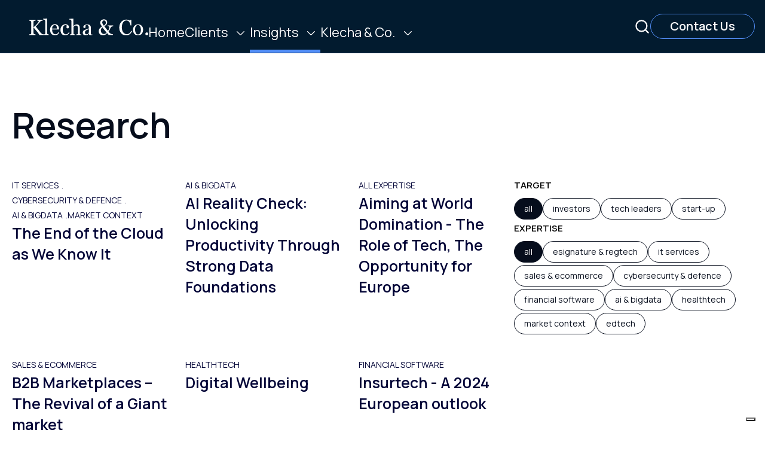

--- FILE ---
content_type: text/html; charset=UTF-8
request_url: https://www.klecha-co.com/research
body_size: 14387
content:
<!doctype html><html lang="en"><head>
    
    
    
    
    
    
    
    
    
    
  
    
<meta charset="utf-8">

<title>Research  : Klecha &amp; Co.</title>


<meta name="description" content="">
<meta name="format-detection" content="telephone=no">
<meta name="viewport" content="width=device-width, initial-scale=1.0, minimum-scale=1.0, maximum-scale=1.0, shrink-to-fit=no">


<link rel="shortcut icon" href="https://www.klecha-co.com/hubfs/cropped-fav_512_k-32x32.png">




<link rel="preconnect" href="https://fonts.googleapis.com">
<link rel="preconnect" href="https://fonts.gstatic.com" crossorigin>















<meta name="viewport" content="width=device-width, initial-scale=1">

    
    <meta property="og:description" content="">
    <meta property="og:title" content="Research">
    <meta name="twitter:description" content="">
    <meta name="twitter:title" content="Research">

    

    
    <style>
a.cta_button{-moz-box-sizing:content-box !important;-webkit-box-sizing:content-box !important;box-sizing:content-box !important;vertical-align:middle}.hs-breadcrumb-menu{list-style-type:none;margin:0px 0px 0px 0px;padding:0px 0px 0px 0px}.hs-breadcrumb-menu-item{float:left;padding:10px 0px 10px 10px}.hs-breadcrumb-menu-divider:before{content:'›';padding-left:10px}.hs-featured-image-link{border:0}.hs-featured-image{float:right;margin:0 0 20px 20px;max-width:50%}@media (max-width: 568px){.hs-featured-image{float:none;margin:0;width:100%;max-width:100%}}.hs-screen-reader-text{clip:rect(1px, 1px, 1px, 1px);height:1px;overflow:hidden;position:absolute !important;width:1px}
</style>

<link rel="stylesheet" href="https://cdn.jsdelivr.net/npm/swiper@9/swiper-bundle.min.css">
<link rel="stylesheet" href="https://fonts.googleapis.com/css2?family=Material+Symbols+Sharp:wght,FILL@100..700,0..1">
<link rel="stylesheet" href="https://fonts.googleapis.com/css2?family=Material+Symbols+Rounded:wght,FILL@100..700,0..1">
<link rel="stylesheet" href="https://fonts.googleapis.com/css2?family=Manrope:wght@200;300;400;500;600;700;800&amp;display=swap">
<link rel="stylesheet" href="https://www.klecha-co.com/hubfs/hub_generated/template_assets/1/71323062232/1744229367174/template_style.min.css">
<link rel="stylesheet" href="https://www.klecha-co.com/hubfs/hub_generated/module_assets/1/71323698666/1744245166328/module_site-header.min.css">

<style>
  #site-header .btn-search::after {
    background-image: url(https://www.klecha-co.com/hubfs/raw_assets/public/Klecha23/images/search.svg);
  }
</style>


<style>
  #hs_cos_wrapper_widget_1686922514802 .mod-title { text-align:LEFT; }

@media (max-width:768px) {
  #hs_cos_wrapper_widget_1686922514802 .mod-title { text-align:LEFT; }
}

</style>

<link rel="stylesheet" href="https://www.klecha-co.com/hubfs/hub_generated/module_assets/1/72205074423/1744245184698/module_featured-content.min.css">

<style>
  #hs_cos_wrapper_widget_1687439585201 .card {}

#hs_cos_wrapper_widget_1687439585201 .card figure { border:0rem solid; }

#hs_cos_wrapper_widget_1687439585201 .card figure .image { box-shadow:0rem 0rem 0rem 0rem; }

#hs_cos_wrapper_widget_1687439585201 .card figure figcaption {}

#hs_cos_wrapper_widget_1687439585201 .card figure figcaption .title { color:var(--color-); }

#hs_cos_wrapper_widget_1687439585201 .card figure figcaption .text { color:var(--color-); }

#hs_cos_wrapper_widget_1687439585201 .card figure .cta {}

@media (min-width:992px) {
  #hs_cos_wrapper_widget_1687439585201 .card figure {}

  #hs_cos_wrapper_widget_1687439585201 .card figure .image {}

  #hs_cos_wrapper_widget_1687439585201 .card figure figcaption {}
}

@media (max-width:992px) {
  #hs_cos_wrapper_widget_1687439585201 .card {}

  #hs_cos_wrapper_widget_1687439585201 .card figure {}

  #hs_cos_wrapper_widget_1687439585201 .card figure .image {}

  #hs_cos_wrapper_widget_1687439585201 .card figure figcaption {}
}

#hs_cos_wrapper_widget_1687439585201 .swiper {
  --swiper-pagination-bullet-inactive-color:rgba(var(--color-gray-rgb),100%);
  --swiper-pagination-color:rgba(var(--color-primary-rgb),100%);
  --swiper-pagination-focus-color-rgb:var(--color-primary-rgb);
  --swiper-scrollbar-bg-color:rgba(var(--color-gray-subtle-rgb),100%);
  --swiper-scrollbar-drag-bg-color:rgba(var(--color-secondary-rgb),100%);
}

#hs_cos_wrapper_widget_1687439585201 .swiper .btn-ctrl {
  --btn-ctrl-bg:var(--color-primary-deep);
  --btn-ctrl-bg-rgb:var(--color-primary-deep);
  --btn-ctrl-color:var(--color-white);
}

@media (min-width:992px) {
  #hs_cos_wrapper_widget_1687439585201 .swiper { display:block; }
}

@media (max-width:992px) {
  #hs_cos_wrapper_widget_1687439585201 .swiper {
    display:block;
    padding-right:20px;
    padding-left:20px;
  }
}

</style>

<link rel="stylesheet" href="https://www.klecha-co.com/hubfs/hub_generated/module_assets/1/71525744094/1752067498781/module_dynamic-contents.min.css">

  <style>
    #hs_cos_wrapper_widget_1686922578626 .mod-dynamic-contents .grid {
  display:grid;
  grid-template-columns:repeat(3,1fr);
  column-gap:3.0rem;
  row-gap:10.0rem;
}

@media (max-width:992px) {
  #hs_cos_wrapper_widget_1686922578626 .mod-dynamic-contents .grid {
    display:grid;
    grid-template-columns:repeat(1,1fr);
    column-gap:1.0rem;
    row-gap:8.0rem;
  }
}

  </style>
  

<style>
  #hs_cos_wrapper_widget_1686662454073 .mod-title { text-align:LEFT; }

@media (max-width:768px) {
  #hs_cos_wrapper_widget_1686662454073 .mod-title { text-align:LEFT; }
}

</style>


<style>
  #hs_cos_wrapper_widget_1686662471994 .mod-content { color:var(--color-body); }

#hs_cos_wrapper_widget_1686662471994 .mod-content a {
  --link-normal-color:var(--color-primary);
  --link-hover-color:var(--color-primary);
}

@media (min-width:992px) {
  #hs_cos_wrapper_widget_1686662471994 .mod-content { text-align:LEFT; }
}

@media (max-width:992px) {
  #hs_cos_wrapper_widget_1686662471994 .mod-content { text-align:LEFT; }
}

</style>


<style>
  #hs_cos_wrapper_module_16893317821703 .mod-content { color:var(--color-body); }

#hs_cos_wrapper_module_16893317821703 .mod-content a {
  --link-normal-color:var(--color-primary);
  --link-hover-color:var(--color-primary);
}

@media (min-width:992px) {
  #hs_cos_wrapper_module_16893317821703 .mod-content { text-align:LEFT; }
}

@media (max-width:992px) {
  #hs_cos_wrapper_module_16893317821703 .mod-content { text-align:LEFT; }
}

</style>

<link rel="stylesheet" href="https://www.klecha-co.com/hubfs/hub_generated/module_assets/1/71517787368/1744245174925/module_form.min.css">

<style>
  #hs_cos_wrapper_widget_1686726522620 .hs-form {
  --form-label-color:var(--color-body);
  --form-label-required-color:var(--color-primary);
  --form-input-border-color:var(--color-gray);
  --form-input-color:var(--color-);
  --form-input-checked-color:var(--color-primary-deep);
  --form-input-focus-border-color:var(--color-primary-deep);
  --form-input-focus-shadow-color:rgba(var(--color-secondary-rgb),.4);
}

</style>


<style>
  #hs_cos_wrapper_widget_1686662647368 .mod-content { color:var(--color-white); }

#hs_cos_wrapper_widget_1686662647368 .mod-content a {
  --link-normal-color:var(--color-primary);
  --link-hover-color:var(--color-primary);
}

@media (min-width:992px) {
  #hs_cos_wrapper_widget_1686662647368 .mod-content {
    text-align:LEFT;
    max-width:47.0rem;
  }
}

@media (max-width:992px) {
  #hs_cos_wrapper_widget_1686662647368 .mod-content { text-align:LEFT; }
}

</style>


<style>
  #hs_cos_wrapper_module_1686663072317 .mod-title { text-align:LEFT; }

@media (max-width:768px) {
  #hs_cos_wrapper_module_1686663072317 .mod-title { text-align:LEFT; }
}

</style>


<style>
  #hs_cos_wrapper_module_1686663352953 .mod-content { color:var(--color-white); }

#hs_cos_wrapper_module_1686663352953 .mod-content a {
  --link-normal-color:var(--color-primary);
  --link-hover-color:var(--color-primary);
}

@media (min-width:992px) {
  #hs_cos_wrapper_module_1686663352953 .mod-content {
    text-align:LEFT;
    font-size:2.5rem;
  }
}

@media (max-width:992px) {
  #hs_cos_wrapper_module_1686663352953 .mod-content {
    text-align:LEFT;
    font-size:1.8rem;
  }
}

</style>


<style>
  #hs_cos_wrapper_module_16866631075563 .mod-title { text-align:LEFT; }

@media (max-width:768px) {
  #hs_cos_wrapper_module_16866631075563 .mod-title { text-align:LEFT; }
}

</style>


<style>
  #hs_cos_wrapper_widget_1686663424245 .mod-content { color:var(--color-white); }

#hs_cos_wrapper_widget_1686663424245 .mod-content a {
  --link-normal-color:var(--color-white);
  --link-hover-color:var(--color-white);
}

@media (min-width:992px) {
  #hs_cos_wrapper_widget_1686663424245 .mod-content {
    text-align:CENTER;
    font-size:1.8rem;
  }
}

@media (max-width:992px) {
  #hs_cos_wrapper_widget_1686663424245 .mod-content {
    text-align:LEFT;
    font-size:1.6rem;
  }
}

</style>

<!-- Editor Styles -->
<style id="hs_editor_style" type="text/css">
#hs_cos_wrapper_widget_1686662683984  { display: block !important; padding-top: 20px !important }
#hs_cos_wrapper_module_1686663308739  { display: block !important; padding-top: 20px !important }
#hs_cos_wrapper_module_1686663294867  { display: block !important; padding-top: 20px !important }
.dnd-area-row-0-max-width-section-centering > .row-fluid {
  max-width: 1460px !important;
  margin-left: auto !important;
  margin-right: auto !important;
}
.dnd-area-row-1-max-width-section-centering > .row-fluid {
  max-width: 1700px !important;
  margin-left: auto !important;
  margin-right: auto !important;
}
.dnd-area-row-2-max-width-section-centering > .row-fluid {
  max-width: 1460px !important;
  margin-left: auto !important;
  margin-right: auto !important;
}
.site_footer_dnd-row-0-max-width-section-centering > .row-fluid {
  max-width: 1460px !important;
  margin-left: auto !important;
  margin-right: auto !important;
}
.site_footer_dnd-row-1-max-width-section-centering > .row-fluid {
  max-width: 1460px !important;
  margin-left: auto !important;
  margin-right: auto !important;
}
.site_footer_dnd-row-2-max-width-section-centering > .row-fluid {
  max-width: 1460px !important;
  margin-left: auto !important;
  margin-right: auto !important;
}
.site_footer_dnd-row-3-force-full-width-section > .row-fluid {
  max-width: none !important;
}
.site_footer_dnd-row-4-max-width-section-centering > .row-fluid {
  max-width: 1460px !important;
  margin-left: auto !important;
  margin-right: auto !important;
}
.module_1686663247035-flexbox-positioning {
  display: -ms-flexbox !important;
  -ms-flex-direction: column !important;
  -ms-flex-align: start !important;
  -ms-flex-pack: start;
  display: flex !important;
  flex-direction: column !important;
  align-items: flex-start !important;
  justify-content: flex-start;
}
.module_1686663247035-flexbox-positioning > div {
  max-width: 100%;
  flex-shrink: 0 !important;
}
.widget_1686662625933-flexbox-positioning {
  display: -ms-flexbox !important;
  -ms-flex-direction: column !important;
  -ms-flex-align: start !important;
  -ms-flex-pack: start;
  display: flex !important;
  flex-direction: column !important;
  align-items: flex-start !important;
  justify-content: flex-start;
}
.widget_1686662625933-flexbox-positioning > div {
  max-width: 100%;
  flex-shrink: 0 !important;
}
/* HubSpot Non-stacked Media Query Styles */
@media (min-width:768px) {
  .site_footer_dnd-row-1-vertical-alignment > .row-fluid {
    display: -ms-flexbox !important;
    -ms-flex-direction: row;
    display: flex !important;
    flex-direction: row;
  }
  .site_footer_dnd-row-2-vertical-alignment > .row-fluid {
    display: -ms-flexbox !important;
    -ms-flex-direction: row;
    display: flex !important;
    flex-direction: row;
  }
  .cell_1686726522636-vertical-alignment {
    display: -ms-flexbox !important;
    -ms-flex-direction: column !important;
    -ms-flex-pack: start !important;
    display: flex !important;
    flex-direction: column !important;
    justify-content: flex-start !important;
  }
  .cell_1686726522636-vertical-alignment > div {
    flex-shrink: 0 !important;
  }
  .cell_1686662472138-vertical-alignment {
    display: -ms-flexbox !important;
    -ms-flex-direction: column !important;
    -ms-flex-pack: start !important;
    display: flex !important;
    flex-direction: column !important;
    justify-content: flex-start !important;
  }
  .cell_1686662472138-vertical-alignment > div {
    flex-shrink: 0 !important;
  }
  .cell_16866624542032-vertical-alignment {
    display: -ms-flexbox !important;
    -ms-flex-direction: column !important;
    -ms-flex-pack: start !important;
    display: flex !important;
    flex-direction: column !important;
    justify-content: flex-start !important;
  }
  .cell_16866624542032-vertical-alignment > div {
    flex-shrink: 0 !important;
  }
  .cell_1686663107556-vertical-alignment {
    display: -ms-flexbox !important;
    -ms-flex-direction: column !important;
    -ms-flex-pack: start !important;
    display: flex !important;
    flex-direction: column !important;
    justify-content: flex-start !important;
  }
  .cell_1686663107556-vertical-alignment > div {
    flex-shrink: 0 !important;
  }
  .cell_1686663079806-vertical-alignment {
    display: -ms-flexbox !important;
    -ms-flex-direction: column !important;
    -ms-flex-pack: start !important;
    display: flex !important;
    flex-direction: column !important;
    justify-content: flex-start !important;
  }
  .cell_1686663079806-vertical-alignment > div {
    flex-shrink: 0 !important;
  }
  .cell_16866625714952-vertical-alignment {
    display: -ms-flexbox !important;
    -ms-flex-direction: column !important;
    -ms-flex-pack: start !important;
    display: flex !important;
    flex-direction: column !important;
    justify-content: flex-start !important;
  }
  .cell_16866625714952-vertical-alignment > div {
    flex-shrink: 0 !important;
  }
}
/* HubSpot Styles (default) */
.dnd-area-row-0-padding {
  padding-bottom: 0px !important;
}
.dnd-area-row-1-hidden {
  display: none !important;
}
.dnd-area-row-2-padding {
  padding-top: 50px !important;
}
.site_footer_dnd-row-0-padding {
  padding-top: 0px !important;
  padding-bottom: 50px !important;
  padding-left: 0px !important;
  padding-right: 0px !important;
}
.site_footer_dnd-row-0-background-layers {
  background-image: linear-gradient(rgba(255, 255, 255, 1), rgba(255, 255, 255, 1)) !important;
  background-position: left top !important;
  background-size: auto !important;
  background-repeat: no-repeat !important;
}
.site_footer_dnd-row-1-padding {
  padding-top: 0px !important;
}
.site_footer_dnd-row-2-padding {
  padding-top: 60px !important;
  padding-bottom: 0px !important;
}
.site_footer_dnd-row-2-background-layers {
  background-image: linear-gradient(rgba(41, 70, 124, 1), rgba(41, 70, 124, 1)) !important;
  background-position: left top !important;
  background-size: auto !important;
  background-repeat: no-repeat !important;
}
.site_footer_dnd-row-3-padding {
  padding-top: 40px !important;
  padding-bottom: 53px !important;
  padding-left: 0px !important;
  padding-right: 0px !important;
}
.site_footer_dnd-row-3-background-layers {
  background-image: linear-gradient(rgba(41, 70, 124, 1), rgba(41, 70, 124, 1)) !important;
  background-position: left top !important;
  background-size: auto !important;
  background-repeat: no-repeat !important;
}
.site_footer_dnd-row-4-padding {
  padding-top: 0px !important;
  padding-bottom: 42px !important;
}
.site_footer_dnd-row-4-background-layers {
  background-image: linear-gradient(rgba(41, 70, 124, 1), rgba(41, 70, 124, 1)) !important;
  background-position: left top !important;
  background-size: auto !important;
  background-repeat: no-repeat !important;
}
.cell_1686662472138-padding {
  padding-right: 180px !important;
}
/* HubSpot Styles (mobile) */
@media (max-width: 768px) {
  .dnd-area-row-0-padding {
    padding-top: 20px !important;
  }
  .dnd-area-row-1-padding {
    padding-left: 0px !important;
    padding-right: 0px !important;
  }
  .dnd-area-row-2-padding {
    padding-top: 20px !important;
  }
  .site_footer_dnd-row-1-padding {
    padding-bottom: 44px !important;
  }
  .cell_1686662472138-padding {
    padding-top: 20px !important;
    padding-bottom: 20px !important;
    padding-right: 0px !important;
  }
  .cell_1686663079806-padding {
    padding-top: 40px !important;
    padding-bottom: 40px !important;
  }
}
</style>
    

    
    <link rel="canonical" href="https://www.klecha-co.com/research">

<script type="text/javascript">
var _iub = _iub || [];
_iub.csConfiguration = {"askConsentAtCookiePolicyUpdate":true,"countryDetection":true,"enableFadp":true,"enableLgpd":true,"enableUspr":true,"floatingPreferencesButtonDisplay":"bottom-right","lang":"en","lgpdAppliesGlobally":false,"perPurposeConsent":true,"siteId":2272715,"whitelabel":false,"cookiePolicyId":69294741, "banner":{ "acceptButtonCaptionColor":"white","acceptButtonColor":"#0073CE","acceptButtonDisplay":true,"backgroundColor":"#28467c","closeButtonRejects":true,"customizeButtonCaptionColor":"white","customizeButtonColor":"#212121","customizeButtonDisplay":true,"explicitWithdrawal":true,"listPurposes":true,"position":"float-bottom-left","rejectButtonCaptionColor":"white","rejectButtonColor":"#0073CE","rejectButtonDisplay":true,"showPurposesToggles":true,"textColor":"white" }};
</script>
<script type="text/javascript" src="//cs.iubenda.com/sync/2272715.js"></script>
<script type="text/javascript" src="//cdn.iubenda.com/cs/gpp/stub.js"></script>
<script type="text/javascript" src="//cdn.iubenda.com/cs/iubenda_cs.js" charset="UTF-8" async></script>

<!-- Google Tag Manager -->
<script>(function(w,d,s,l,i){w[l]=w[l]||[];w[l].push({'gtm.start':
new Date().getTime(),event:'gtm.js'});var f=d.getElementsByTagName(s)[0],
j=d.createElement(s),dl=l!='dataLayer'?'&l='+l:'';j.async=true;j.src=
'https://www.googletagmanager.com/gtm.js?id='+i+dl;f.parentNode.insertBefore(j,f);
})(window,document,'script','dataLayer','GTM-TT7ZHNS9');</script>
<!-- End Google Tag Manager -->

<script src="https://cdn.userway.org/widget.js" data-account="ivP7l9vdOQ"></script>
<meta property="og:url" content="https://www.klecha-co.com/research">
<meta name="twitter:card" content="summary">
<meta http-equiv="content-language" content="en">






    <!-- Begin partial -->



  

  

  

  
    
  

  

  

  
    
  

  
    
  

  

  
    
  

  

  

  

  
    
  

  
    
  

  

  

  
    
  

  
    
  

  
    
  

  

  

  

  

  

  

  

  

  

  


<!-- End partial -->
    
    
    
  <meta name="generator" content="HubSpot"></head>
  
  <body>
    
    <div class="body-flex">

      
      
         <div id="hs_cos_wrapper_site-header" class="hs_cos_wrapper hs_cos_wrapper_widget hs_cos_wrapper_type_module" style="" data-hs-cos-general-type="widget" data-hs-cos-type="module">










<header id="site-header">
  
  
<div class="logo">
  <div class="hide-mobile">
  
  <a href="/?hsLang=en">
    <span id="hs_cos_wrapper_site-header_logo" class="hs_cos_wrapper hs_cos_wrapper_widget hs_cos_wrapper_type_image" style="" data-hs-cos-general-type="widget" data-hs-cos-type="image"><img src="https://www.klecha-co.com/hubfs/branding-elements/lgoo1-white.svg" class="hs-image-widget " style="border-width:0px;border:0px;" alt="Klecha&amp;Co-logo" title="Klecha&amp;Co-logo"></span>
  </a>
  
  </div>
  <div class="hide-desktop">
  
  <a href="/?hsLang=en">
    <span id="hs_cos_wrapper_site-header_logo-mobile" class="hs_cos_wrapper hs_cos_wrapper_widget hs_cos_wrapper_type_image" style="" data-hs-cos-general-type="widget" data-hs-cos-type="image"><img src="https://www.klecha-co.com/hubfs/branding-elements/logo2-white.svg" class="hs-image-widget " style="border-width:0px;border:0px;" alt="Klecha&amp;Co-logo" title="Klecha&amp;Co-logo"></span>
  </a>
  
  </div>
</div>

    
  
  
  <nav class="navbar">
    
    <ul class="navbar-list">
      
      
      
      
      
      
      <li class="navbar-item">
        
        
        
          
  <a class="link-item" href="https://www.klecha-co.com?hsLang=en">Home</a>

        
        
        
      </li>
      
      
      
      
      
      
      <li class="navbar-item">
        
        
        
          <details class="dropdown" aria-expanded="false">
            <summary class="link-item">Clients</summary>
            <ul class="dropdown-menu">
              
              <li>
                
                
  <a class="dropdown-item" href="https://www.klecha-co.com/investors?hsLang=en">Investors</a>

                
              </li>
              
              <li>
                
                
  <a class="dropdown-item" href="https://www.klecha-co.com/tech-leaders?hsLang=en">Tech Leaders</a>

                
              </li>
              
              <li>
                
                
  <a class="dropdown-item" href="https://www.klecha-co.com/start-up?hsLang=en">Start-up</a>

                
              </li>
              
            </ul>
          </details>
        
        
        
      </li>
      
      
      
      
      
      
      
      
      <li class="navbar-item">
        
        
        
          <details class="dropdown" aria-expanded="false">
            <summary class="link-item active">Insights</summary>
            <ul class="dropdown-menu">
              
              <li>
                
                
  <a class="dropdown-item" href="https://www.klecha-co.com/research">Research</a>

                
              </li>
              
              <li>
                
                
  <a class="dropdown-item" href="https://www.klecha-co.com/insights?hsLang=en">Blog</a>

                
              </li>
              
              <li>
                
                
  <a class="dropdown-item" href="https://www.klecha-co.com/video?hsLang=en">Video</a>

                
              </li>
              
            </ul>
          </details>
        
        
        
      </li>
      
      
      
      
      
      
      <li class="navbar-item">
        
        
        
          <details class="dropdown" aria-expanded="false">
            <summary class="link-item">Klecha &amp; Co.</summary>
            <ul class="dropdown-menu">
              
              <li>
                
                
  <a class="dropdown-item" href="https://www.klecha-co.com/about-us?hsLang=en">About Us</a>

                
              </li>
              
              <li>
                
                
  <a class="dropdown-item" href="https://www.klecha-co.com/expertise?hsLang=en">Expertise</a>

                
              </li>
              
              <li>
                
                
  <a class="dropdown-item" href="https://www.klecha-co.com/transactions?hsLang=en">Transactions</a>

                
              </li>
              
              <li>
                
                
  <a class="dropdown-item" href="https://www.klecha-co.com/offices?hsLang=en">Offices</a>

                
              </li>
              
              <li>
                
                
  <a class="dropdown-item" href="https://www.klecha-co.com/press-corporate-news?hsLang=en">Press &amp; Corporate News</a>

                
              </li>
              
              <li>
                
                
  <a class="dropdown-item" href="https://www.klecha-co.com/events?hsLang=en">Events</a>

                
              </li>
              
              <li>
                
                
  <a class="dropdown-item" href="https://www.klecha-co.com/careers?hsLang=en">Careers</a>

                
              </li>
              
            </ul>
          </details>
        
        
        
      </li>
      
      
      
    </ul>
    
  </nav>


  
  <div class="buttons">
    <button type="button" class="btn btn-search" data-toggle="modal" data-target="search-modal" aria-controls="search-modal" aria-label="Search site" title="Search site"></button>
    







  

  

  
    
  

  

  

  

  <a class="btn btn-secondary-alt" href="https://www.klecha-co.com/contact-us?hsLang=en" rel="">
    Contact Us
  </a>




    
    <button type="button" class="btn btn-hamb" data-toggle="modal" data-target="mobile-menu" aria-controls="mobile-menu" aria-label="Open menu" title="Open menu"></button>
  </div>
  
</header>

<dialog id="search-modal">

  <div class="container">
    
    <button type="button" class="btn btn-close" data-close="modal" data-target="search-modal" aria-controls="search-modal" title="Close search" aria-label="Close search"></button>
    
    <div class="container-max">
      
      <form action="/hs-search-results">
        <input type="text" name="term" placeholder="Search website" required class="h2">
        <button type="submit" title="Submit"></button>
      </form>
      
    </div>
    
  </div>

</dialog>
  



<dialog id="desktop-menu">
  
  <div class="left-side">
    
<div class="logo">
  <div class="hide-mobile">
  
  <a href="/?hsLang=en">
    <span id="hs_cos_wrapper_site-header_logo" class="hs_cos_wrapper hs_cos_wrapper_widget hs_cos_wrapper_type_image" style="" data-hs-cos-general-type="widget" data-hs-cos-type="image"><img src="https://www.klecha-co.com/hubfs/branding-elements/lgoo1-white.svg" class="hs-image-widget " style="border-width:0px;border:0px;" alt="Klecha&amp;Co-logo" title="Klecha&amp;Co-logo"></span>
  </a>
  
  </div>
  <div class="hide-desktop">
  
  <a href="/?hsLang=en">
    <span id="hs_cos_wrapper_site-header_logo-mobile" class="hs_cos_wrapper hs_cos_wrapper_widget hs_cos_wrapper_type_image" style="" data-hs-cos-general-type="widget" data-hs-cos-type="image"><img src="https://www.klecha-co.com/hubfs/branding-elements/logo2-white.svg" class="hs-image-widget " style="border-width:0px;border:0px;" alt="Klecha&amp;Co-logo" title="Klecha&amp;Co-logo"></span>
  </a>
  
  </div>
</div>

    





  

  

  

  

  

  

  <a class="btn" href="https://www.klecha-co.com/contact-us?hsLang=en" rel="">
    Contact Us
  </a>




  </div>
  
  <div class="wrapper">
    
    <div class="wrapper-inner">
  
      
  
  <nav class="navbar">
    
    <ul class="navbar-list">
      
      
      
      
      
      
      <li class="navbar-item">
        
        
        
          
  <a class="link-item" href="https://www.klecha-co.com/insights?hsLang=en">Insights</a>

        
        
        
      </li>
      
      
      
      
      
      
      <li class="navbar-item">
        
        
        
          
  <a class="link-item" href="https://www.klecha-co.com/expertise?hsLang=en">Expertise</a>

        
        
        
      </li>
      
      
      
      
      
      
      
      
      <li class="navbar-item">
        
        
        
          
  <a class="link-item active" href="https://www.klecha-co.com/research">Research</a>

        
        
        
      </li>
      
      
      
      
      
      
      <li class="navbar-item">
        
        
        
          
  <a class="link-item" href="https://www.klecha-co.com/transactions?hsLang=en">Transactions</a>

        
        
        
      </li>
      
      
      
      
      
      
      <li class="navbar-item">
        
        
        
          
  <a class="link-item" href="https://www.klecha-co.com/video?hsLang=en">Video</a>

        
        
        
      </li>
      
      
      
    </ul>
    
  </nav>



      <div class="follow-us">
        <h2>FOLLOW US ON</h2>
        <a href="https://www.linkedin.com/company/klecha-%26-co-/" target="_blank" title="Follow Klecha &amp; Co. on LinkedIn (opens in a new tab)">
          <span id="hs_cos_wrapper_site-header_" class="hs_cos_wrapper hs_cos_wrapper_widget hs_cos_wrapper_type_icon" style="" data-hs-cos-general-type="widget" data-hs-cos-type="icon"><svg version="1.0" xmlns="http://www.w3.org/2000/svg" viewbox="0 0 448 512" aria-hidden="true"><g id="LinkedIn In1_layer"><path d="M100.28 448H7.4V148.9h92.88zM53.79 108.1C24.09 108.1 0 83.5 0 53.8a53.79 53.79 0 0 1 107.58 0c0 29.7-24.1 54.3-53.79 54.3zM447.9 448h-92.68V302.4c0-34.7-.7-79.2-48.29-79.2-48.29 0-55.69 37.7-55.69 76.7V448h-92.78V148.9h89.08v40.8h1.3c12.4-23.5 42.69-48.3 87.88-48.3 94 0 111.28 61.9 111.28 142.3V448z" /></g></svg></span>
        </a>
      </div>
      
    </div>
    
  </div>
   
  <button type="button" class="btn btn-close" data-close="modal" data-target="desktop-menu" aria-controls="mobile-menu" title="Close menu" aria-label="Close menu"></button>
  
</dialog>


<dialog id="mobile-menu">
  
  <div class="wrapper">
    
    <div class="top">
      
<div class="logo">
  <div class="hide-mobile">
  
  <a href="/?hsLang=en">
    <span id="hs_cos_wrapper_site-header_logo" class="hs_cos_wrapper hs_cos_wrapper_widget hs_cos_wrapper_type_image" style="" data-hs-cos-general-type="widget" data-hs-cos-type="image"><img src="https://www.klecha-co.com/hubfs/branding-elements/lgoo1-white.svg" class="hs-image-widget " style="border-width:0px;border:0px;" alt="Klecha&amp;Co-logo" title="Klecha&amp;Co-logo"></span>
  </a>
  
  </div>
  <div class="hide-desktop">
  
  <a href="/?hsLang=en">
    <span id="hs_cos_wrapper_site-header_logo-mobile" class="hs_cos_wrapper hs_cos_wrapper_widget hs_cos_wrapper_type_image" style="" data-hs-cos-general-type="widget" data-hs-cos-type="image"><img src="https://www.klecha-co.com/hubfs/branding-elements/logo2-white.svg" class="hs-image-widget " style="border-width:0px;border:0px;" alt="Klecha&amp;Co-logo" title="Klecha&amp;Co-logo"></span>
  </a>
  
  </div>
</div>

      <button type="button" class="btn btn-close" data-close="modal" data-target="mobile-menu" aria-controls="mobile-menu" title="Close menu" aria-label="Close menu"></button>
    </div>

    
  
  <nav class="navbar">
    
    <ul class="navbar-list">
      
      
      
      
      
      
      <li class="navbar-item">
        
        
        
          
  <a class="link-item" href="https://www.klecha-co.com?hsLang=en">Home</a>

        
        
        
      </li>
      
      
      
      
      
      
      <li class="navbar-item">
        
        
        
          <details class="dropdown" aria-expanded="false">
            <summary class="link-item">Clients</summary>
            <ul class="dropdown-menu">
              
              <li>
                
                
  <a class="dropdown-item" href="https://www.klecha-co.com/investors?hsLang=en">Investors</a>

                
              </li>
              
              <li>
                
                
  <a class="dropdown-item" href="https://www.klecha-co.com/tech-leaders?hsLang=en">Tech Leaders</a>

                
              </li>
              
              <li>
                
                
  <a class="dropdown-item" href="https://www.klecha-co.com/start-up?hsLang=en">Start-up</a>

                
              </li>
              
            </ul>
          </details>
        
        
        
      </li>
      
      
      
      
      
      
      
      
      <li class="navbar-item">
        
        
        
          <details class="dropdown" aria-expanded="false">
            <summary class="link-item active">Insights</summary>
            <ul class="dropdown-menu">
              
              <li>
                
                
  <a class="dropdown-item" href="https://www.klecha-co.com/research">Research</a>

                
              </li>
              
              <li>
                
                
  <a class="dropdown-item" href="https://www.klecha-co.com/insights?hsLang=en">Blog</a>

                
              </li>
              
              <li>
                
                
  <a class="dropdown-item" href="https://www.klecha-co.com/video?hsLang=en">Video</a>

                
              </li>
              
            </ul>
          </details>
        
        
        
      </li>
      
      
      
      
      
      
      <li class="navbar-item">
        
        
        
          <details class="dropdown" aria-expanded="false">
            <summary class="link-item">Klecha &amp; Co.</summary>
            <ul class="dropdown-menu">
              
              <li>
                
                
  <a class="dropdown-item" href="https://www.klecha-co.com/about-us?hsLang=en">About Us</a>

                
              </li>
              
              <li>
                
                
  <a class="dropdown-item" href="https://www.klecha-co.com/expertise?hsLang=en">Expertise</a>

                
              </li>
              
              <li>
                
                
  <a class="dropdown-item" href="https://www.klecha-co.com/transactions?hsLang=en">Transactions</a>

                
              </li>
              
              <li>
                
                
  <a class="dropdown-item" href="https://www.klecha-co.com/offices?hsLang=en">Offices</a>

                
              </li>
              
              <li>
                
                
  <a class="dropdown-item" href="https://www.klecha-co.com/press-corporate-news?hsLang=en">Press &amp; Corporate News</a>

                
              </li>
              
              <li>
                
                
  <a class="dropdown-item" href="https://www.klecha-co.com/events?hsLang=en">Events</a>

                
              </li>
              
              <li>
                
                
  <a class="dropdown-item" href="https://www.klecha-co.com/careers?hsLang=en">Careers</a>

                
              </li>
              
            </ul>
          </details>
        
        
        
      </li>
      
      
      
    </ul>
    
  </nav>



    <div class="buttons">
      





  

  

  

  

  

  

  <a class="btn" href="https://www.klecha-co.com/contact-us?hsLang=en" rel="">
    Contact Us
  </a>




    </div>

  </div>
  
</dialog></div>
      
      

      
<main>
  <div class="container-fluid dnd-area">
<div class="row-fluid-wrapper">
<div class="row-fluid">
<div class="span12 widget-span widget-type-cell " style="" data-widget-type="cell" data-x="0" data-w="12">

<div class="row-fluid-wrapper row-depth-1 row-number-1 dnd-area-row-0-max-width-section-centering dnd-section dnd-area-row-0-padding">
<div class="row-fluid ">
<div class="span12 widget-span widget-type-cell dnd-column" style="" data-widget-type="cell" data-x="0" data-w="12">

<div class="row-fluid-wrapper row-depth-1 row-number-2 dnd-row">
<div class="row-fluid ">
<div class="span12 widget-span widget-type-custom_widget dnd-module" style="" data-widget-type="custom_widget" data-x="0" data-w="12">
<div id="hs_cos_wrapper_widget_1686922514802" class="hs_cos_wrapper hs_cos_wrapper_widget hs_cos_wrapper_type_module" style="" data-hs-cos-general-type="widget" data-hs-cos-type="module">

<h1 class="mod-title h2">
  
  <span class="txt-color-primary-deep">Research</span>
  
</h1></div>

</div><!--end widget-span -->
</div><!--end row-->
</div><!--end row-wrapper -->

</div><!--end widget-span -->
</div><!--end row-->
</div><!--end row-wrapper -->

<div class="row-fluid-wrapper row-depth-1 row-number-3 dnd-area-row-1-max-width-section-centering dnd-area-row-1-hidden dnd-section dnd-area-row-1-padding">
<div class="row-fluid ">
<div class="span12 widget-span widget-type-cell dnd-column" style="" data-widget-type="cell" data-x="0" data-w="12">

<div class="row-fluid-wrapper row-depth-1 row-number-4 dnd-row">
<div class="row-fluid ">
<div class="span12 widget-span widget-type-custom_widget dnd-module" style="" data-widget-type="custom_widget" data-x="0" data-w="12">
<div id="hs_cos_wrapper_widget_1687439585201" class="hs_cos_wrapper hs_cos_wrapper_widget hs_cos_wrapper_type_module" style="" data-hs-cos-general-type="widget" data-hs-cos-type="module">

  
  
  

  
  
  






















<div class="mod-featured-content" data-swiper-slides-desktop="1" data-swiper-slides-mobile="1.2" data-swiper-gap-desktop="30" data-swiper-gap-mobile="20" data-swiper-centered-desktop="false" data-swiper-centered-mobile="false" data-swiper-navigation-desktop="false" data-swiper-navigation-mobile="false" data-swiper-pagination-desktop="false" data-swiper-pagination-mobile="false" data-swiper-speed="300" data-swiper-delay="" data-swiper-continuous-scroll="false" data-swiper-loop="false" data-swiper-reverse-direction="false" data-swiper-scrollbar-desktop="false" data-swiper-scrollbar-mobile="false">
  
  
    
  
  <div class="swiper">
    
    
    <div class="swiper-wrapper">
      
      <div class="swiper-slide">
        
        
        
        
        
          
        
        






<div class="dcc " data-dynamic-content-id="71550935494">
  
  
  
  
<a class="" rel="" href="/blog/space-economy-lift-off-into-the-final-frontier?hsLang=en">

  

  <figure>
    
    
    
    
      
      
    
      <div class="image" style="background-image:url(https://www.klecha-co.com/hubfs/homepage/hero1.jpg); background-repeat:no-repeat; background-position:top center; background-size:cover; ">
        
      </div>
    
 
    <figcaption>
      
      
        <div class="tags">
          
          
          
          
            
            
            
              
            
              
            
              
            
              
            
              
                
              
            
                 
              
            

          
                    
          
          
          
                    
          
          
          

             
            
              
            
            

          
          

          
          
          
                    
          
          
          

            

          
          

          
          
          
                    
          
          
          

             
            
              
            
            

          
          

          
          
          
                    
          
          
          

             
            
              
            
            

          
          

          
          
          
                    
          
          
          

             
            
               
                  <span>Cybersecurity &amp; Defence</span>          
              
            
            

          
          

          
          
          
                    
          
          
          

             
            
              
            
            

          
          

          
          
          
                    
          
          
          

            

          
          

          
          
          
                    
          
          
          

            

          
          

          
        </div>
      
      
      
      <h3 class="h6 txt-color-body">Space Economy</h3>
      

      
        <div class="summary">
          <p><strong>Human activities in space will grow more widespread during the next decade</strong>. Unlike the prior century’s space race, the great powers will not be the only major actors. Along with less powerful countries, <strong>non-state actors and the business sector will play important roles</strong>. Technologies will emerge to improve both crewed and un-crewed space operations. Space technology will also help to better <strong>collect and manage data on human activity around the planet</strong>, improving a variety of <strong>commercial and national security operations</strong> – all of which will contribute to building a flourishing space economy.</p>

        </div>
      
      
      
      
      <time datetime="01-11-2022">
        
        novembre 2022
      </time>
      
      
     
      
    </figcaption>
    
     
      <span class="featured-label" role="presentation" aria-hidden="true">FEATURED</span>
      


  </figure>

  
  
</a>

  

</div>

      </div>
      
    </div>
  
    
    
    
    
  </div>
  
  
</div></div>

</div><!--end widget-span -->
</div><!--end row-->
</div><!--end row-wrapper -->

</div><!--end widget-span -->
</div><!--end row-->
</div><!--end row-wrapper -->

<div class="row-fluid-wrapper row-depth-1 row-number-5 dnd-area-row-2-max-width-section-centering dnd-area-row-2-padding dnd-section">
<div class="row-fluid ">
<div class="span12 widget-span widget-type-cell dnd-column" style="" data-widget-type="cell" data-x="0" data-w="12">

<div class="row-fluid-wrapper row-depth-1 row-number-6 dnd-row">
<div class="row-fluid ">
<div class="span12 widget-span widget-type-custom_widget dnd-module" style="" data-widget-type="custom_widget" data-x="0" data-w="12">
<div id="hs_cos_wrapper_widget_1686922578626" class="hs_cos_wrapper hs_cos_wrapper_widget hs_cos_wrapper_type_module" style="" data-hs-cos-general-type="widget" data-hs-cos-type="module">

  







    
 



  
  
    
    
    
  
    
    
    
  

  
  

  

  <div class="mod-dynamic-contents" data-use-filters="true" id="widget_1686922578626">

    <div class="cards-wrapper">     
      
        

        
          
        
      
        
          
        
        
        
          
        
      
        
        <div class="grid">
          
          
          
          
          

          
            
            
              
                
              
            
              
            
              
            
              
            
              
            
              
                
              
            
              
                
              
            
              
                
              
            
            <div style="display:none" class="global_tags">
              num global_hashtag_tags:9
            </div>
            <div style="display:none" class="post_tags">
            num post_hashtag_tags:4
            </div>
          
          
            






<div class="dcc " data-dynamic-content-category="_research" data-dynamic-content-type="" data-filter-content="dcc" data-filter-category="_research" data-filter-expertise="it-services,cybersecurity-defence,ai-bigdata,market-context" data-filter-target="investors,tech-leaders,start-up" data-dynamic-content-id="346226934974">
  
  
  
  
<a class="" rel="" href="/blog/the-end-of-the-cloud-as-we-know-it?hsLang=en">

  

  <figure>
    
    
    
    
    
    
      <div class="image" style="background-image:url(https://www.klecha-co.com/hs-fs/hubfs/klecha&amp;co-The-End-of-the-Cloud-as-We-Know-It-big.jpg?length=390&amp;name=klecha&amp;co-The-End-of-the-Cloud-as-We-Know-It-big.jpg); background-repeat:no-repeat; background-position:top center; background-size:cover; ">
        
      </div>
    
 
    <figcaption>
      
      
        <div class="tags">
          
          
          
          
            
            
            
              
                
              
            
              
            
              
            
              
            
              
            
              
                
              
            
              
                
              
            
              
                
              
            
                 
              
            

          
                    
          
          
          
                    
          
          
          

             
            
              
            
            

          
          

          
          
          
                    
          
          
          

            

          
          

          
          
          
                    
          
          
          

             
            
              
            
            

          
          

          
          
          
                    
          
          
          

             
            
              
            
            

          
          

          
          
          
                    
          
          
          

             
            
               
                  <span>IT Services</span>          
               
                  <span>Cybersecurity &amp; Defence</span>          
               
                  <span>AI &amp; BigData</span>          
               
                  <span>Market context</span>          
              
            
            

          
          

          
          
          
                    
          
          
          

             
            
              
            
            

          
          

          
          
          
                    
          
          
          

            

          
          

          
          
          
                    
          
          
          

             
            
              
            
            

          
          

          
        </div>
      
      
      
      <h3 class="h6 txt-color-body">The End of the Cloud as We Know It</h3>
      

      
      
      
     
      
    </figcaption>
    
     


  </figure>

  
  
</a>

  

</div>

          
          

          
            
            
              
            
              
            
              
            
              
            
              
                
              
            
            <div style="display:none" class="global_tags">
              num global_hashtag_tags:9
            </div>
            <div style="display:none" class="post_tags">
            num post_hashtag_tags:1
            </div>
          
          
            






<div class="dcc " data-dynamic-content-category="_research" data-dynamic-content-type="" data-filter-content="dcc" data-filter-category="_research" data-filter-expertise="ai-bigdata" data-filter-target="investors,tech-leaders,start-up" data-dynamic-content-id="319197263068">
  
  
  
  
<a class="" rel="" href="/blog/ai-reality-check-unlocking-productivity-through-strong-data-foundations?hsLang=en">

  

  <figure>
    
    
    
    
    
    
      <div class="image" style="background-image:url(https://www.klecha-co.com/hs-fs/hubfs/newsletter/AI--Unlocking-productivity-through-strong-data-foundations/AI--Unlocking-productivity-through-strong-data-foundations-img.jpg?length=390&amp;name=AI--Unlocking-productivity-through-strong-data-foundations-img.jpg); background-repeat:no-repeat; background-position:top center; background-size:cover; ">
        
      </div>
    
 
    <figcaption>
      
      
        <div class="tags">
          
          
          
          
            
            
            
              
            
              
            
              
            
              
            
              
                
              
            
                 
              
            

          
                    
          
          
          
                    
          
          
          

             
            
              
            
            

          
          

          
          
          
                    
          
          
          

            

          
          

          
          
          
                    
          
          
          

             
            
              
            
            

          
          

          
          
          
                    
          
          
          

             
            
              
            
            

          
          

          
          
          
                    
          
          
          

             
            
               
                  <span>AI &amp; BigData</span>          
              
            
            

          
          

          
          
          
                    
          
          
          

             
            
              
            
            

          
          

          
          
          
                    
          
          
          

            

          
          

          
          
          
                    
          
          
          

             
            
              
            
            

          
          

          
        </div>
      
      
      
      <h3 class="h6 txt-color-body">AI Reality Check: Unlocking Productivity Through Strong Data Foundations</h3>
      

      
      
      
     
      
    </figcaption>
    
     


  </figure>

  
  
</a>

  

</div>

          
          

          
            
            
              
                
              
            
              
                
              
            
              
                
              
            
              
            
              
            
              
            
              
            
              
                
              
            
              
                
              
            
              
                
              
            
              
                
              
            
              
                
              
            
              
                
              
            
            <div style="display:none" class="global_tags">
              num global_hashtag_tags:9
            </div>
            <div style="display:none" class="post_tags">
            num post_hashtag_tags:9
            </div>
          
          
            






<div class="dcc " data-dynamic-content-category="_research" data-dynamic-content-type="" data-filter-content="dcc" data-filter-category="_research" data-filter-expertise="esignature-regtech,it-services,sales-ecommerce,cybersecurity-defence,financial-software,ai-bigdata,healthtech,market-context,edtech" data-filter-target="investors,tech-leaders,start-up" data-dynamic-content-id="249680080110">
  
  
  
  
<a class="" rel="" href="/blog/aiming-at-world-domination-the-role-of-tech-the-opportunity-for-europe?hsLang=en">

  

  <figure>
    
    
    
    
    
    
      <div class="image" style="background-image:url(https://www.klecha-co.com/hs-fs/hubfs/research/documents-preview/Aiming-At-World-Domination-cover.jpg?length=390&amp;name=Aiming-At-World-Domination-cover.jpg); background-repeat:no-repeat; background-position:top center; background-size:cover; ">
        
      </div>
    
 
    <figcaption>
      
      
        <div class="tags">
          
          
          
          
            
            
            
              
                
              
            
              
                
              
            
              
                
              
            
              
            
              
            
              
            
              
            
              
                
              
            
              
                
              
            
              
                
              
            
              
                
              
            
              
                
              
            
              
                
              
            
                 
              
                
              
            

          
                    
          
          
          
                    
          
          
          

             
            
              
            
            

          
          

          
          
          
                    
          
          
          

            

          
          

          
          
          
                    
          
          
          

             
            
              
            
            

          
          

          
          
          
                    
          
          
          

             
            
              
            
            

          
          

          
          
          
                    
          
          
          

             
            
            <span>ALL EXPERTISE</span>
            
            

          
          

          
          
          
                    
          
          
          

             
            
              
            
            

          
          

          
          
          
                    
          
          
          

            

          
          

          
          
          
                    
          
          
          

             
            
              
            
            

          
          

          
        </div>
      
      
      
      <h3 class="h6 txt-color-body">Aiming at World Domination - The Role of Tech, The Opportunity for Europe</h3>
      

      
      
      
     
      
    </figcaption>
    
     


  </figure>

  
  
</a>

  

</div>

          
          

          
            
            
              
                
              
            
              
            
              
            
              
            
            <div style="display:none" class="global_tags">
              num global_hashtag_tags:9
            </div>
            <div style="display:none" class="post_tags">
            num post_hashtag_tags:1
            </div>
          
          
            






<div class="dcc " data-dynamic-content-category="_research" data-dynamic-content-type="" data-filter-content="dcc" data-filter-category="_research" data-filter-expertise="sales-ecommerce" data-filter-target="investors,start-up" data-dynamic-content-id="190076044503">
  
  
  
  
<a class="" rel="" href="/blog/b2b-marketplaces-the-revival-of-a-giant-market?hsLang=en">

  

  <figure>
    
    
    
    
    
    
      <div class="image" style="background-image:url(https://www.klecha-co.com/hs-fs/hubfs/research/documents-preview/KLecha&amp;co-b2b-marketplace.jpg?length=390&amp;name=KLecha&amp;co-b2b-marketplace.jpg); background-repeat:no-repeat; background-position:top center; background-size:cover; ">
        
      </div>
    
 
    <figcaption>
      
      
        <div class="tags">
          
          
          
          
            
            
            
              
                
              
            
              
            
              
            
              
            
                 
              
            

          
                    
          
          
          
                    
          
          
          

             
            
              
            
            

          
          

          
          
          
                    
          
          
          

            

          
          

          
          
          
                    
          
          
          

             
            
              
            
            

          
          

          
          
          
                    
          
          
          

             
            
              
            
            

          
          

          
          
          
                    
          
          
          

             
            
               
                  <span>Sales &amp; Ecommerce</span>          
              
            
            

          
          

          
          
          
                    
          
          
          

             
            
              
            
            

          
          

          
          
          
                    
          
          
          

            

          
          

          
          
          
                    
          
          
          

             
            
              
            
            

          
          

          
        </div>
      
      
      
      <h3 class="h6 txt-color-body">B2B Marketplaces – The Revival of a Giant market</h3>
      

      
      
      
     
      
    </figcaption>
    
     


  </figure>

  
  
</a>

  

</div>

          
          

          
            
            
              
            
              
            
              
            
              
                
              
            
            <div style="display:none" class="global_tags">
              num global_hashtag_tags:9
            </div>
            <div style="display:none" class="post_tags">
            num post_hashtag_tags:1
            </div>
          
          
            






<div class="dcc " data-dynamic-content-category="_research" data-dynamic-content-type="" data-filter-content="dcc" data-filter-category="_research" data-filter-expertise="healthtech" data-filter-target="investors,start-up" data-dynamic-content-id="187267137754">
  
  
  
  
<a class="" rel="" href="/blog/digital-wellbeing?hsLang=en">

  

  <figure>
    
    
    
    
    
    
      <div class="image" style="background-image:url(https://www.klecha-co.com/hs-fs/hubfs/research/documents-preview/KLecha&amp;co-digital-wellbeing.jpg?length=390&amp;name=KLecha&amp;co-digital-wellbeing.jpg); background-repeat:no-repeat; background-position:top center; background-size:cover; ">
        
      </div>
    
 
    <figcaption>
      
      
        <div class="tags">
          
          
          
          
            
            
            
              
            
              
            
              
            
              
                
              
            
                 
              
            

          
                    
          
          
          
                    
          
          
          

             
            
              
            
            

          
          

          
          
          
                    
          
          
          

            

          
          

          
          
          
                    
          
          
          

             
            
              
            
            

          
          

          
          
          
                    
          
          
          

             
            
              
            
            

          
          

          
          
          
                    
          
          
          

             
            
               
                  <span>HealthTech</span>          
              
            
            

          
          

          
          
          
                    
          
          
          

             
            
              
            
            

          
          

          
          
          
                    
          
          
          

            

          
          

          
          
          
                    
          
          
          

             
            
              
            
            

          
          

          
        </div>
      
      
      
      <h3 class="h6 txt-color-body">Digital Wellbeing</h3>
      

      
      
      
     
      
    </figcaption>
    
     


  </figure>

  
  
</a>

  

</div>

          
          

          
            
            
              
            
              
            
              
            
              
            
              
                
              
            
            <div style="display:none" class="global_tags">
              num global_hashtag_tags:9
            </div>
            <div style="display:none" class="post_tags">
            num post_hashtag_tags:1
            </div>
          
          
            






<div class="dcc " data-dynamic-content-category="_research" data-dynamic-content-type="" data-filter-content="dcc" data-filter-category="_research" data-filter-expertise="financial-software" data-filter-target="investors,tech-leaders,start-up" data-dynamic-content-id="109496323557">
  
  
  
  
<a class="" rel="" href="/blog/insurtech-a-2024-european-outlook?hsLang=en">

  

  <figure>
    
    
    
    
    
    
      <div class="image" style="background-image:url(https://www.klecha-co.com/hs-fs/hubfs/research/documents-preview/KLecha&amp;co-insurtech.jpg?length=390&amp;name=KLecha&amp;co-insurtech.jpg); background-repeat:no-repeat; background-position:top center; background-size:cover; ">
        
      </div>
    
 
    <figcaption>
      
      
        <div class="tags">
          
          
          
          
            
            
            
              
            
              
            
              
            
              
            
              
                
              
            
                 
              
            

          
                    
          
          
          
                    
          
          
          

             
            
              
            
            

          
          

          
          
          
                    
          
          
          

            

          
          

          
          
          
                    
          
          
          

             
            
              
            
            

          
          

          
          
          
                    
          
          
          

             
            
              
            
            

          
          

          
          
          
                    
          
          
          

             
            
               
                  <span>Financial Software</span>          
              
            
            

          
          

          
          
          
                    
          
          
          

             
            
              
            
            

          
          

          
          
          
                    
          
          
          

            

          
          

          
          
          
                    
          
          
          

             
            
              
            
            

          
          

          
        </div>
      
      
      
      <h3 class="h6 txt-color-body">Insurtech - A 2024 European outlook</h3>
      

      
      
      
     
      
    </figcaption>
    
     


  </figure>

  
  
</a>

  

</div>

          
          

          
            
            
              
            
              
            
              
            
              
            
              
                
              
            
            <div style="display:none" class="global_tags">
              num global_hashtag_tags:9
            </div>
            <div style="display:none" class="post_tags">
            num post_hashtag_tags:1
            </div>
          
          
            






<div class="dcc " data-dynamic-content-category="_research" data-dynamic-content-type="" data-filter-content="dcc" data-filter-category="_research" data-filter-expertise="market-context" data-filter-target="investors,tech-leaders,start-up" data-dynamic-content-id="99511253202">
  
  
  
  
<a class="" rel="" href="/blog/contech-potential-take-off-at-scale?hsLang=en">

  

  <figure>
    
    
    
    
    
    
      <div class="image" style="background-image:url(https://www.klecha-co.com/hs-fs/hubfs/research/documents-preview/contech-potential-take-off-at-scale.jpg?length=390&amp;name=contech-potential-take-off-at-scale.jpg); background-repeat:no-repeat; background-position:top center; background-size:cover; ">
        
      </div>
    
 
    <figcaption>
      
      
        <div class="tags">
          
          
          
          
            
            
            
              
            
              
            
              
            
              
            
              
                
              
            
                 
              
            

          
                    
          
          
          
                    
          
          
          

             
            
              
            
            

          
          

          
          
          
                    
          
          
          

            

          
          

          
          
          
                    
          
          
          

             
            
              
            
            

          
          

          
          
          
                    
          
          
          

             
            
              
            
            

          
          

          
          
          
                    
          
          
          

             
            
               
                  <span>Market context</span>          
              
            
            

          
          

          
          
          
                    
          
          
          

             
            
              
            
            

          
          

          
          
          
                    
          
          
          

            

          
          

          
          
          
                    
          
          
          

             
            
              
            
            

          
          

          
        </div>
      
      
      
      <h3 class="h6 txt-color-body">Contech – Potential take-off at scale</h3>
      

      
      
      
     
      
    </figcaption>
    
     


  </figure>

  
  
</a>

  

</div>

          
          

          
            
            
              
            
              
            
              
            
              
            
              
                
              
            
            <div style="display:none" class="global_tags">
              num global_hashtag_tags:9
            </div>
            <div style="display:none" class="post_tags">
            num post_hashtag_tags:1
            </div>
          
          
            






<div class="dcc " data-dynamic-content-category="_research" data-dynamic-content-type="" data-filter-content="dcc" data-filter-category="_research" data-filter-expertise="market-context" data-filter-target="investors,tech-leaders,start-up" data-dynamic-content-id="97464843760">
  
  
  
  
<a class="" rel="" href="/blog/generative-ai-european-perspective?hsLang=en">

  

  <figure>
    
    
    
    
    
    
      <div class="image" style="background-image:url(https://www.klecha-co.com/hs-fs/hubfs/research/documents-preview/generative-ai-european-perspective-preview.jpg?length=390&amp;name=generative-ai-european-perspective-preview.jpg); background-repeat:no-repeat; background-position:top center; background-size:cover; ">
        
      </div>
    
 
    <figcaption>
      
      
        <div class="tags">
          
          
          
          
            
            
            
              
            
              
            
              
            
              
            
              
                
              
            
                 
              
            

          
                    
          
          
          
                    
          
          
          

             
            
              
            
            

          
          

          
          
          
                    
          
          
          

            

          
          

          
          
          
                    
          
          
          

             
            
              
            
            

          
          

          
          
          
                    
          
          
          

             
            
              
            
            

          
          

          
          
          
                    
          
          
          

             
            
               
                  <span>Market context</span>          
              
            
            

          
          

          
          
          
                    
          
          
          

             
            
              
            
            

          
          

          
          
          
                    
          
          
          

            

          
          

          
          
          
                    
          
          
          

             
            
              
            
            

          
          

          
        </div>
      
      
      
      <h3 class="h6 txt-color-body">Generative AI - A European Perspective</h3>
      

      
      
      
     
      
    </figcaption>
    
     


  </figure>

  
  
</a>

  

</div>

          
          

          
            
            
              
            
              
            
              
            
              
            
              
                
              
            
            <div style="display:none" class="global_tags">
              num global_hashtag_tags:9
            </div>
            <div style="display:none" class="post_tags">
            num post_hashtag_tags:1
            </div>
          
          
            






<div class="dcc " data-dynamic-content-category="_research" data-dynamic-content-type="" data-filter-content="dcc" data-filter-category="_research" data-filter-expertise="market-context" data-filter-target="investors,tech-leaders,start-up" data-dynamic-content-id="95192047855">
  
  
  
  
<a class="" rel="" href="/blog/considerations-about-esg-in-the-defence-industry?hsLang=en">

  

  <figure>
    
    
    
    
    
    
      <div class="image" style="background-image:url(https://www.klecha-co.com/hs-fs/hubfs/Considerations-about-ESG-custom.jpg?length=390&amp;name=Considerations-about-ESG-custom.jpg); background-repeat:no-repeat; background-position:top center; background-size:cover; ">
        
      </div>
    
 
    <figcaption>
      
      
        <div class="tags">
          
          
          
          
            
            
            
              
            
              
            
              
            
              
            
              
                
              
            
                 
              
            

          
                    
          
          
          
                    
          
          
          

             
            
              
            
            

          
          

          
          
          
                    
          
          
          

            

          
          

          
          
          
                    
          
          
          

             
            
              
            
            

          
          

          
          
          
                    
          
          
          

             
            
              
            
            

          
          

          
          
          
                    
          
          
          

             
            
               
                  <span>Market context</span>          
              
            
            

          
          

          
          
          
                    
          
          
          

             
            
              
            
            

          
          

          
          
          
                    
          
          
          

            

          
          

          
          
          
                    
          
          
          

             
            
              
            
            

          
          

          
        </div>
      
      
      
      <h3 class="h6 txt-color-body">Considerations about ESG in the defence industry</h3>
      

      
      
      
     
      
    </figcaption>
    
     


  </figure>

  
  
</a>

  

</div>

          
          

          
            
            
              
            
              
                
              
            
            <div style="display:none" class="global_tags">
              num global_hashtag_tags:9
            </div>
            <div style="display:none" class="post_tags">
            num post_hashtag_tags:1
            </div>
          
          
            






<div class="dcc " data-dynamic-content-category="_research" data-dynamic-content-type="" data-filter-content="dcc" data-filter-category="_research" data-filter-expertise="edtech" data-dynamic-content-id="88730073557">
  
  
  
  
<a class="" rel="" href="/blog/the-digitisation-of-education?hsLang=en">

  

  <figure>
    
    
    
    
    
    
      <div class="image" style="background-image:url(https://www.klecha-co.com/hs-fs/hubfs/the-digitisation-of-education-custom.jpg?length=390&amp;name=the-digitisation-of-education-custom.jpg); background-repeat:no-repeat; background-position:top center; background-size:cover; ">
        
      </div>
    
 
    <figcaption>
      
      
        <div class="tags">
          
          
          
          
            
            
            
              
            
              
                
              
            
                 
              
            

          
                    
          
          
          
                    
          
          
          

             
            
              
            
            

          
          

          
          
          
                    
          
          
          

            

          
          

          
          
          
                    
          
          
          

             
            
              
            
            

          
          

          
          
          
                    
          
          
          

             
            
              
            
            

          
          

          
          
          
                    
          
          
          

             
            
               
                  <span>Edtech</span>          
              
            
            

          
          

          
          
          
                    
          
          
          

             
            
              
            
            

          
          

          
          
          
                    
          
          
          

            

          
          

          
          
          
                    
          
          
          

             
            
              
            
            

          
          

          
        </div>
      
      
      
      <h3 class="h6 txt-color-body">The Digitisation of Education</h3>
      

      
      
      
     
      
    </figcaption>
    
     


  </figure>

  
  
</a>

  

</div>

          
          

          
            
            
              
            
              
            
              
            
              
            
              
                
              
            
            <div style="display:none" class="global_tags">
              num global_hashtag_tags:9
            </div>
            <div style="display:none" class="post_tags">
            num post_hashtag_tags:1
            </div>
          
          
            






<div class="dcc " data-dynamic-content-category="_research" data-dynamic-content-type="" data-filter-content="dcc" data-filter-category="_research" data-filter-expertise="market-context" data-filter-target="investors,tech-leaders,start-up" data-dynamic-content-id="75426131944">
  
  
  
  
<a class="" rel="" href="/blog/gaming-as-a-driver-disrupter-in-technology?hsLang=en">

  

  <figure>
    
    
    
    
    
    
      <div class="image" style="background-image:url(https://www.klecha-co.com/hs-fs/hubfs/gaming-as-a-driver-and-disrupter.jpg?length=390&amp;name=gaming-as-a-driver-and-disrupter.jpg); background-repeat:no-repeat; background-position:top center; background-size:cover; ">
        
      </div>
    
 
    <figcaption>
      
      
        <div class="tags">
          
          
          
          
            
            
            
              
            
              
            
              
            
              
            
              
                
              
            
                 
              
            

          
                    
          
          
          
                    
          
          
          

             
            
              
            
            

          
          

          
          
          
                    
          
          
          

            

          
          

          
          
          
                    
          
          
          

             
            
              
            
            

          
          

          
          
          
                    
          
          
          

             
            
              
            
            

          
          

          
          
          
                    
          
          
          

             
            
               
                  <span>Market context</span>          
              
            
            

          
          

          
          
          
                    
          
          
          

             
            
              
            
            

          
          

          
          
          
                    
          
          
          

            

          
          

          
          
          
                    
          
          
          

             
            
              
            
            

          
          

          
        </div>
      
      
      
      <h3 class="h6 txt-color-body">Gaming as a Driver and Disrupter in Technology</h3>
      

      
      
      
     
      
    </figcaption>
    
     


  </figure>

  
  
</a>

  

</div>

          
          

          
            
            
              
                
              
            
              
            
              
            
              
            
              
            
              
                
              
            
            <div style="display:none" class="global_tags">
              num global_hashtag_tags:9
            </div>
            <div style="display:none" class="post_tags">
            num post_hashtag_tags:2
            </div>
          
          
            






<div class="dcc " data-dynamic-content-category="_research" data-dynamic-content-type="" data-filter-content="dcc" data-filter-category="_research" data-filter-expertise="esignature-regtech,market-context" data-filter-target="investors,tech-leaders,start-up" data-dynamic-content-id="75426131908">
  
  
  
  
<a class="" rel="" href="/blog/cold-war-2?hsLang=en">

  

  <figure>
    
    
    
    
    
    
      <div class="image" style="background-image:url(https://www.klecha-co.com/hs-fs/hubfs/cold-war-2.jpg?length=390&amp;name=cold-war-2.jpg); background-repeat:no-repeat; background-position:top center; background-size:cover; ">
        
      </div>
    
 
    <figcaption>
      
      
        <div class="tags">
          
          
          
          
            
            
            
              
                
              
            
              
            
              
            
              
            
              
            
              
                
              
            
                 
              
            

          
                    
          
          
          
                    
          
          
          

             
            
              
            
            

          
          

          
          
          
                    
          
          
          

            

          
          

          
          
          
                    
          
          
          

             
            
              
            
            

          
          

          
          
          
                    
          
          
          

             
            
              
            
            

          
          

          
          
          
                    
          
          
          

             
            
               
                  <span>eSignature &amp; RegTech</span>          
               
                  <span>Market context</span>          
              
            
            

          
          

          
          
          
                    
          
          
          

             
            
              
            
            

          
          

          
          
          
                    
          
          
          

            

          
          

          
          
          
                    
          
          
          

             
            
              
            
            

          
          

          
        </div>
      
      
      
      <h3 class="h6 txt-color-body">Cold War II </h3>
      

      
      
      
     
      
    </figcaption>
    
     


  </figure>

  
  
</a>

  

</div>

          
          

          
            
            
              
            
              
            
              
            
              
            
              
                
              
            
            <div style="display:none" class="global_tags">
              num global_hashtag_tags:9
            </div>
            <div style="display:none" class="post_tags">
            num post_hashtag_tags:1
            </div>
          
          
            






<div class="dcc " data-dynamic-content-category="_research" data-dynamic-content-type="" data-filter-content="dcc" data-filter-category="_research" data-filter-expertise="cybersecurity-defence" data-filter-target="investors,tech-leaders,start-up" data-dynamic-content-id="71550935494">
  
  
  
  
<a class="" rel="" href="/blog/space-economy-lift-off-into-the-final-frontier?hsLang=en">

  

  <figure>
    
    
    
    
    
    
      <div class="image" style="background-image:url(https://www.klecha-co.com/hs-fs/hubfs/space-economy.jpg?length=390&amp;name=space-economy.jpg); background-repeat:no-repeat; background-position:top center; background-size:cover; ">
        
      </div>
    
 
    <figcaption>
      
      
        <div class="tags">
          
          
          
          
            
            
            
              
            
              
            
              
            
              
            
              
                
              
            
                 
              
            

          
                    
          
          
          
                    
          
          
          

             
            
              
            
            

          
          

          
          
          
                    
          
          
          

            

          
          

          
          
          
                    
          
          
          

             
            
              
            
            

          
          

          
          
          
                    
          
          
          

             
            
              
            
            

          
          

          
          
          
                    
          
          
          

             
            
               
                  <span>Cybersecurity &amp; Defence</span>          
              
            
            

          
          

          
          
          
                    
          
          
          

             
            
              
            
            

          
          

          
          
          
                    
          
          
          

            

          
          

          
          
          
                    
          
          
          

             
            
              
            
            

          
          

          
        </div>
      
      
      
      <h3 class="h6 txt-color-body">Space Economy</h3>
      

      
      
      
     
      
    </figcaption>
    
     


  </figure>

  
  
</a>

  

</div>

          
          

          
            
            
              
            
              
            
              
            
              
                
              
            
            <div style="display:none" class="global_tags">
              num global_hashtag_tags:9
            </div>
            <div style="display:none" class="post_tags">
            num post_hashtag_tags:1
            </div>
          
          
            






<div class="dcc " data-dynamic-content-category="_research" data-dynamic-content-type="" data-filter-content="dcc" data-filter-category="_research" data-filter-expertise="cybersecurity-defence" data-filter-target="investors,tech-leaders" data-dynamic-content-id="71624937421">
  
  
  
  
<a class="" rel="" href="/blog/emerging-defence-technologies-disrupting-the-face-of-future-warfare?hsLang=en">

  

  <figure>
    
    
    
    
    
    
      <div class="image" style="background-image:url(https://www.klecha-co.com/hs-fs/hubfs/emerging-defence-technologies.jpg?length=390&amp;name=emerging-defence-technologies.jpg); background-repeat:no-repeat; background-position:top center; background-size:cover; ">
        
      </div>
    
 
    <figcaption>
      
      
        <div class="tags">
          
          
          
          
            
            
            
              
            
              
            
              
            
              
                
              
            
                 
              
            

          
                    
          
          
          
                    
          
          
          

             
            
              
            
            

          
          

          
          
          
                    
          
          
          

            

          
          

          
          
          
                    
          
          
          

             
            
              
            
            

          
          

          
          
          
                    
          
          
          

             
            
              
            
            

          
          

          
          
          
                    
          
          
          

             
            
               
                  <span>Cybersecurity &amp; Defence</span>          
              
            
            

          
          

          
          
          
                    
          
          
          

             
            
              
            
            

          
          

          
          
          
                    
          
          
          

            

          
          

          
          
          
                    
          
          
          

             
            
              
            
            

          
          

          
        </div>
      
      
      
      <h3 class="h6 txt-color-body">Emerging Defence Technologies: Disrupting the Face of Future Warfare</h3>
      

      
      
      
     
      
    </figcaption>
    
     


  </figure>

  
  
</a>

  

</div>

          
          

          
            
            
              
                
              
            
              
            
              
            
              
            
              
            
            <div style="display:none" class="global_tags">
              num global_hashtag_tags:9
            </div>
            <div style="display:none" class="post_tags">
            num post_hashtag_tags:1
            </div>
          
          
            






<div class="dcc " data-dynamic-content-category="_research" data-dynamic-content-type="" data-filter-content="dcc" data-filter-category="_research" data-filter-expertise="it-services" data-filter-target="investors,tech-leaders,start-up" data-dynamic-content-id="79876529132">
  
  
  
  
<a class="" rel="" href="/blog/women-entrepreneurship-in-tech?hsLang=en">

  

  <figure>
    
    
    
    
    
    
      <div class="image" style="background-image:url(https://www.klecha-co.com/hs-fs/hubfs/Women-Entrepreneurship-in-Tech_research.jpg?length=390&amp;name=Women-Entrepreneurship-in-Tech_research.jpg); background-repeat:no-repeat; background-position:top center; background-size:cover; ">
        
      </div>
    
 
    <figcaption>
      
      
        <div class="tags">
          
          
          
          
            
            
            
              
                
              
            
              
            
              
            
              
            
              
            
                 
              
            

          
                    
          
          
          
                    
          
          
          

             
            
              
            
            

          
          

          
          
          
                    
          
          
          

            

          
          

          
          
          
                    
          
          
          

             
            
              
            
            

          
          

          
          
          
                    
          
          
          

             
            
              
            
            

          
          

          
          
          
                    
          
          
          

             
            
               
                  <span>IT Services</span>          
              
            
            

          
          

          
          
          
                    
          
          
          

             
            
              
            
            

          
          

          
          
          
                    
          
          
          

            

          
          

          
          
          
                    
          
          
          

             
            
              
            
            

          
          

          
        </div>
      
      
      
      <h3 class="h6 txt-color-body">Women Entrepreneurship in Tech</h3>
      

      
      
      
     
      
    </figcaption>
    
     


  </figure>

  
  
</a>

  

</div>

          
          

          
            
            
              
            
              
            
              
            
              
                
              
            
            <div style="display:none" class="global_tags">
              num global_hashtag_tags:9
            </div>
            <div style="display:none" class="post_tags">
            num post_hashtag_tags:1
            </div>
          
          
            






<div class="dcc " data-dynamic-content-category="_research" data-dynamic-content-type="" data-filter-content="dcc" data-filter-category="_research" data-filter-expertise="healthtech" data-filter-target="investors,start-up" data-dynamic-content-id="71630845120">
  
  
  
  
<a class="" rel="" href="/blog/digital-health-tech-paving-the-way-for-a-healthier-future?hsLang=en">

  

  <figure>
    
    
    
    
    
    
      <div class="image" style="background-image:url(https://www.klecha-co.com/hs-fs/hubfs/digital-health-tech.jpg?length=390&amp;name=digital-health-tech.jpg); background-repeat:no-repeat; background-position:top center; background-size:cover; ">
        
      </div>
    
 
    <figcaption>
      
      
        <div class="tags">
          
          
          
          
            
            
            
              
            
              
            
              
            
              
                
              
            
                 
              
            

          
                    
          
          
          
                    
          
          
          

             
            
              
            
            

          
          

          
          
          
                    
          
          
          

            

          
          

          
          
          
                    
          
          
          

             
            
              
            
            

          
          

          
          
          
                    
          
          
          

             
            
              
            
            

          
          

          
          
          
                    
          
          
          

             
            
               
                  <span>HealthTech</span>          
              
            
            

          
          

          
          
          
                    
          
          
          

             
            
              
            
            

          
          

          
          
          
                    
          
          
          

            

          
          

          
          
          
                    
          
          
          

             
            
              
            
            

          
          

          
        </div>
      
      
      
      <h3 class="h6 txt-color-body">Digital Health Tech: Paving the way for a healthier future</h3>
      

      
      
      
     
      
    </figcaption>
    
     


  </figure>

  
  
</a>

  

</div>

          
          

          
            
            
              
            
              
            
              
            
              
                
              
            
            <div style="display:none" class="global_tags">
              num global_hashtag_tags:9
            </div>
            <div style="display:none" class="post_tags">
            num post_hashtag_tags:1
            </div>
          
          
            






<div class="dcc " data-dynamic-content-category="_research" data-dynamic-content-type="" data-filter-content="dcc" data-filter-category="_research" data-filter-expertise="market-context" data-filter-target="investors,start-up" data-dynamic-content-id="71630845370">
  
  
  
  
<a class="" rel="" href="/blog/human-resources-technology-empowering-talent-and-enterprises-through-technology?hsLang=en">

  

  <figure>
    
    
    
    
    
    
      <div class="image" style="background-image:url(https://www.klecha-co.com/hs-fs/hubfs/human-resources-technology.jpg?length=390&amp;name=human-resources-technology.jpg); background-repeat:no-repeat; background-position:top center; background-size:cover; ">
        
      </div>
    
 
    <figcaption>
      
      
        <div class="tags">
          
          
          
          
            
            
            
              
            
              
            
              
            
              
                
              
            
                 
              
            

          
                    
          
          
          
                    
          
          
          

             
            
              
            
            

          
          

          
          
          
                    
          
          
          

            

          
          

          
          
          
                    
          
          
          

             
            
              
            
            

          
          

          
          
          
                    
          
          
          

             
            
              
            
            

          
          

          
          
          
                    
          
          
          

             
            
               
                  <span>Market context</span>          
              
            
            

          
          

          
          
          
                    
          
          
          

             
            
              
            
            

          
          

          
          
          
                    
          
          
          

            

          
          

          
          
          
                    
          
          
          

             
            
              
            
            

          
          

          
        </div>
      
      
      
      <h3 class="h6 txt-color-body">Human Resources Technology: Empowering talent and enterprises through technology</h3>
      

      
      
      
     
      
    </figcaption>
    
     


  </figure>

  
  
</a>

  

</div>

          
          

          
            
            
              
                
              
            
              
            
              
            
              
            
              
            
              
                
              
            
            <div style="display:none" class="global_tags">
              num global_hashtag_tags:9
            </div>
            <div style="display:none" class="post_tags">
            num post_hashtag_tags:2
            </div>
          
          
            






<div class="dcc " data-dynamic-content-category="_research" data-dynamic-content-type="" data-filter-content="dcc" data-filter-category="_research" data-filter-expertise="esignature-regtech,edtech" data-filter-target="investors,tech-leaders,start-up" data-dynamic-content-id="71625411828">
  
  
  
  
<a class="" rel="" href="/blog/reg-tech-a-regulatory-revolution-shaping-the-future-of-digitization-consent-and-compliance?hsLang=en">

  

  <figure>
    
    
    
    
    
    
      <div class="image" style="background-image:url(https://www.klecha-co.com/hs-fs/hubfs/reg-tech.jpg?length=390&amp;name=reg-tech.jpg); background-repeat:no-repeat; background-position:top center; background-size:cover; ">
        
      </div>
    
 
    <figcaption>
      
      
        <div class="tags">
          
          
          
          
            
            
            
              
                
              
            
              
            
              
            
              
            
              
            
              
                
              
            
                 
              
            

          
                    
          
          
          
                    
          
          
          

             
            
              
            
            

          
          

          
          
          
                    
          
          
          

            

          
          

          
          
          
                    
          
          
          

             
            
              
            
            

          
          

          
          
          
                    
          
          
          

             
            
              
            
            

          
          

          
          
          
                    
          
          
          

             
            
               
                  <span>eSignature &amp; RegTech</span>          
               
                  <span>Edtech</span>          
              
            
            

          
          

          
          
          
                    
          
          
          

             
            
              
            
            

          
          

          
          
          
                    
          
          
          

            

          
          

          
          
          
                    
          
          
          

             
            
              
            
            

          
          

          
        </div>
      
      
      
      <h3 class="h6 txt-color-body">Reg Tech: a regulatory revolution shaping the future of digitization, consent, and compliance</h3>
      

      
      
      
     
      
    </figcaption>
    
     


  </figure>

  
  
</a>

  

</div>

          
          

          
            
            
              
                
              
            
              
                
              
            
              
            
              
            
              
            
              
            
              
                
              
            
              
                
              
            
              
                
              
            
            <div style="display:none" class="global_tags">
              num global_hashtag_tags:9
            </div>
            <div style="display:none" class="post_tags">
            num post_hashtag_tags:5
            </div>
          
          
            






<div class="dcc " data-dynamic-content-category="_research" data-dynamic-content-type="" data-filter-content="dcc" data-filter-category="_research" data-filter-expertise="esignature-regtech,it-services,financial-software,ai-bigdata,healthtech" data-filter-target="investors,tech-leaders,start-up" data-dynamic-content-id="71630845166">
  
  
  
  
<a class="" rel="" href="/blog/the-alternative-data-world?hsLang=en">

  

  <figure>
    
    
    
    
    
    
      <div class="image" style="background-image:url(https://www.klecha-co.com/hs-fs/hubfs/the-alternative-data-world.jpg?length=390&amp;name=the-alternative-data-world.jpg); background-repeat:no-repeat; background-position:top center; background-size:cover; ">
        
      </div>
    
 
    <figcaption>
      
      
        <div class="tags">
          
          
          
          
            
            
            
              
                
              
            
              
                
              
            
              
            
              
            
              
            
              
            
              
                
              
            
              
                
              
            
              
                
              
            
                 
              
            

          
                    
          
          
          
                    
          
          
          

             
            
              
            
            

          
          

          
          
          
                    
          
          
          

            

          
          

          
          
          
                    
          
          
          

             
            
              
            
            

          
          

          
          
          
                    
          
          
          

             
            
              
            
            

          
          

          
          
          
                    
          
          
          

             
            
               
                  <span>eSignature &amp; RegTech</span>          
               
                  <span>IT Services</span>          
               
                  <span>Financial Software</span>          
               
                  <span>AI &amp; BigData</span>          
               
                  <span>HealthTech</span>          
              
            
            

          
          

          
          
          
                    
          
          
          

             
            
              
            
            

          
          

          
          
          
                    
          
          
          

            

          
          

          
          
          
                    
          
          
          

             
            
              
            
            

          
          

          
        </div>
      
      
      
      <h3 class="h6 txt-color-body">The Alternative Data World</h3>
      

      
      
      
     
      
    </figcaption>
    
     


  </figure>

  
  
</a>

  

</div>

          
          

          
            
            
              
                
              
            
              
            
              
            
              
            
              
            
              
                
              
            
              
                
              
            
              
                
              
            
              
                
              
            
            <div style="display:none" class="global_tags">
              num global_hashtag_tags:9
            </div>
            <div style="display:none" class="post_tags">
            num post_hashtag_tags:5
            </div>
          
          
            






<div class="dcc " data-dynamic-content-category="_research" data-dynamic-content-type="" data-filter-content="dcc" data-filter-category="_research" data-filter-expertise="it-services,financial-software,ai-bigdata,healthtech,edtech" data-filter-target="investors,tech-leaders,start-up" data-dynamic-content-id="71986923742">
  
  
  
  
<a class="" rel="" href="/blog/the-quantum-computing-revolution?hsLang=en">

  

  <figure>
    
    
    
    
    
    
      <div class="image" style="background-image:url(https://www.klecha-co.com/hs-fs/hubfs/the-quantum-computing-revolution.jpg?length=390&amp;name=the-quantum-computing-revolution.jpg); background-repeat:no-repeat; background-position:top center; background-size:cover; ">
        
      </div>
    
 
    <figcaption>
      
      
        <div class="tags">
          
          
          
          
            
            
            
              
                
              
            
              
            
              
            
              
            
              
            
              
                
              
            
              
                
              
            
              
                
              
            
              
                
              
            
                 
              
            

          
                    
          
          
          
                    
          
          
          

             
            
              
            
            

          
          

          
          
          
                    
          
          
          

            

          
          

          
          
          
                    
          
          
          

             
            
              
            
            

          
          

          
          
          
                    
          
          
          

             
            
              
            
            

          
          

          
          
          
                    
          
          
          

             
            
               
                  <span>IT Services</span>          
               
                  <span>Financial Software</span>          
               
                  <span>AI &amp; BigData</span>          
               
                  <span>HealthTech</span>          
               
                  <span>Edtech</span>          
              
            
            

          
          

          
          
          
                    
          
          
          

             
            
              
            
            

          
          

          
          
          
                    
          
          
          

            

          
          

          
          
          
                    
          
          
          

             
            
              
            
            

          
          

          
        </div>
      
      
      
      <h3 class="h6 txt-color-body">The Quantum computing revolution</h3>
      

      
      
      
     
      
    </figcaption>
    
     


  </figure>

  
  
</a>

  

</div>

          
          

          
            
            
              
            
              
            
              
            
              
            
              
                
              
            
            <div style="display:none" class="global_tags">
              num global_hashtag_tags:9
            </div>
            <div style="display:none" class="post_tags">
            num post_hashtag_tags:1
            </div>
          
          
            






<div class="dcc " data-dynamic-content-category="_research" data-dynamic-content-type="" data-filter-content="dcc" data-filter-category="_research" data-filter-expertise="cybersecurity-defence" data-filter-target="investors,tech-leaders,start-up" data-dynamic-content-id="71990520764">
  
  
  
  
<a class="" rel="" href="/blog/cybersecurity-insights-report?hsLang=en">

  

  <figure>
    
    
    
    
    
    
      <div class="image" style="background-image:url(https://www.klecha-co.com/hs-fs/hubfs/cybersecurity-insights-report.jpg?length=390&amp;name=cybersecurity-insights-report.jpg); background-repeat:no-repeat; background-position:top center; background-size:cover; ">
        
      </div>
    
 
    <figcaption>
      
      
        <div class="tags">
          
          
          
          
            
            
            
              
            
              
            
              
            
              
            
              
                
              
            
                 
              
            

          
                    
          
          
          
                    
          
          
          

             
            
              
            
            

          
          

          
          
          
                    
          
          
          

            

          
          

          
          
          
                    
          
          
          

             
            
              
            
            

          
          

          
          
          
                    
          
          
          

             
            
              
            
            

          
          

          
          
          
                    
          
          
          

             
            
               
                  <span>Cybersecurity &amp; Defence</span>          
              
            
            

          
          

          
          
          
                    
          
          
          

             
            
              
            
            

          
          

          
          
          
                    
          
          
          

            

          
          

          
          
          
                    
          
          
          

             
            
              
            
            

          
          

          
        </div>
      
      
      
      <h3 class="h6 txt-color-body">Cybersecurity Insights Report</h3>
      

      
      
      
     
      
    </figcaption>
    
     


  </figure>

  
  
</a>

  

</div>

          
          

          
            
            
              
                
              
            
              
            
              
            
              
            
              
            
            <div style="display:none" class="global_tags">
              num global_hashtag_tags:9
            </div>
            <div style="display:none" class="post_tags">
            num post_hashtag_tags:1
            </div>
          
          
            






<div class="dcc " data-dynamic-content-category="_research" data-dynamic-content-type="" data-filter-content="dcc" data-filter-category="_research" data-filter-expertise="it-services" data-filter-target="investors,tech-leaders,start-up" data-dynamic-content-id="71990520818">
  
  
  
  
<a class="" rel="" href="/blog/technology-fast-tracking-a-multifaceted-european-integration?hsLang=en">

  

  <figure>
    
    
    
    
    
    
      <div class="image" style="background-image:url(https://www.klecha-co.com/hs-fs/hubfs/technology-fast-tracking.jpg?length=390&amp;name=technology-fast-tracking.jpg); background-repeat:no-repeat; background-position:top center; background-size:cover; ">
        
      </div>
    
 
    <figcaption>
      
      
        <div class="tags">
          
          
          
          
            
            
            
              
                
              
            
              
            
              
            
              
            
              
            
                 
              
            

          
                    
          
          
          
                    
          
          
          

             
            
              
            
            

          
          

          
          
          
                    
          
          
          

            

          
          

          
          
          
                    
          
          
          

             
            
              
            
            

          
          

          
          
          
                    
          
          
          

             
            
              
            
            

          
          

          
          
          
                    
          
          
          

             
            
               
                  <span>IT Services</span>          
              
            
            

          
          

          
          
          
                    
          
          
          

             
            
              
            
            

          
          

          
          
          
                    
          
          
          

            

          
          

          
          
          
                    
          
          
          

             
            
              
            
            

          
          

          
        </div>
      
      
      
      <h3 class="h6 txt-color-body">Technology Fast Tracking A Multifaceted European Integration</h3>
      

      
      
      
     
      
    </figcaption>
    
     


  </figure>

  
  
</a>

  

</div>

          
          

          
            
            
              
            
              
            
              
            
              
            
              
                
              
            
            <div style="display:none" class="global_tags">
              num global_hashtag_tags:9
            </div>
            <div style="display:none" class="post_tags">
            num post_hashtag_tags:1
            </div>
          
          
            






<div class="dcc " data-dynamic-content-category="_research" data-dynamic-content-type="" data-filter-content="dcc" data-filter-category="_research" data-filter-expertise="cybersecurity-defence" data-filter-target="investors,tech-leaders,start-up" data-dynamic-content-id="71992983521">
  
  
  
  
<a class="" rel="" href="/blog/defence-in-the-digital-age?hsLang=en">

  

  <figure>
    
    
    
    
    
    
      <div class="image" style="background-image:url(https://www.klecha-co.com/hs-fs/hubfs/defence-in-digital-age.jpg?length=390&amp;name=defence-in-digital-age.jpg); background-repeat:no-repeat; background-position:top center; background-size:cover; ">
        
      </div>
    
 
    <figcaption>
      
      
        <div class="tags">
          
          
          
          
            
            
            
              
            
              
            
              
            
              
            
              
                
              
            
                 
              
            

          
                    
          
          
          
                    
          
          
          

             
            
              
            
            

          
          

          
          
          
                    
          
          
          

            

          
          

          
          
          
                    
          
          
          

             
            
              
            
            

          
          

          
          
          
                    
          
          
          

             
            
              
            
            

          
          

          
          
          
                    
          
          
          

             
            
               
                  <span>Cybersecurity &amp; Defence</span>          
              
            
            

          
          

          
          
          
                    
          
          
          

             
            
              
            
            

          
          

          
          
          
                    
          
          
          

            

          
          

          
          
          
                    
          
          
          

             
            
              
            
            

          
          

          
        </div>
      
      
      
      <h3 class="h6 txt-color-body">Defence in the Digital Age</h3>
      

      
      
      
     
      
    </figcaption>
    
     


  </figure>

  
  
</a>

  

</div>

          
          

          
            
            
              
            
              
            
              
            
              
            
              
                
              
            
            <div style="display:none" class="global_tags">
              num global_hashtag_tags:9
            </div>
            <div style="display:none" class="post_tags">
            num post_hashtag_tags:1
            </div>
          
          
            






<div class="dcc " data-dynamic-content-category="_research" data-dynamic-content-type="" data-filter-content="dcc" data-filter-category="_research" data-filter-expertise="cybersecurity-defence" data-filter-target="investors,tech-leaders,start-up" data-dynamic-content-id="71993526731">
  
  
  
  
<a class="" rel="" href="/blog/the-rise-of-the-european-sovereign-cloud?hsLang=en">

  

  <figure>
    
    
    
    
    
    
      <div class="image" style="background-image:url(https://www.klecha-co.com/hs-fs/hubfs/the-rise-of-the-european-sovereign-cloud.jpg?length=390&amp;name=the-rise-of-the-european-sovereign-cloud.jpg); background-repeat:no-repeat; background-position:top center; background-size:cover; ">
        
      </div>
    
 
    <figcaption>
      
      
        <div class="tags">
          
          
          
          
            
            
            
              
            
              
            
              
            
              
            
              
                
              
            
                 
              
            

          
                    
          
          
          
                    
          
          
          

             
            
              
            
            

          
          

          
          
          
                    
          
          
          

            

          
          

          
          
          
                    
          
          
          

             
            
              
            
            

          
          

          
          
          
                    
          
          
          

             
            
              
            
            

          
          

          
          
          
                    
          
          
          

             
            
               
                  <span>Cybersecurity &amp; Defence</span>          
              
            
            

          
          

          
          
          
                    
          
          
          

             
            
              
            
            

          
          

          
          
          
                    
          
          
          

            

          
          

          
          
          
                    
          
          
          

             
            
              
            
            

          
          

          
        </div>
      
      
      
      <h3 class="h6 txt-color-body">The rise of the European sovereign cloud</h3>
      

      
      
      
     
      
    </figcaption>
    
     


  </figure>

  
  
</a>

  

</div>

          
          

          
            
            
              
            
              
            
              
            
              
                
              
            
            <div style="display:none" class="global_tags">
              num global_hashtag_tags:9
            </div>
            <div style="display:none" class="post_tags">
            num post_hashtag_tags:1
            </div>
          
          
            






<div class="dcc " data-dynamic-content-category="_research" data-dynamic-content-type="" data-filter-content="dcc" data-filter-category="_research" data-filter-expertise="market-context" data-filter-target="investors,start-up" data-dynamic-content-id="71994681798">
  
  
  
  
<a class="" rel="" href="/blog/10-technologies-that-will-continue-to-grow-post-lockdown?hsLang=en">

  

  <figure>
    
    
    
    
    
    
      <div class="image" style="background-image:url(https://www.klecha-co.com/hs-fs/hubfs/10-Technologies-that-will-continue-to-grow-post-lockdown.jpg?length=390&amp;name=10-Technologies-that-will-continue-to-grow-post-lockdown.jpg); background-repeat:no-repeat; background-position:top center; background-size:cover; ">
        
      </div>
    
 
    <figcaption>
      
      
        <div class="tags">
          
          
          
          
            
            
            
              
            
              
            
              
            
              
                
              
            
                 
              
            

          
                    
          
          
          
                    
          
          
          

             
            
              
            
            

          
          

          
          
          
                    
          
          
          

            

          
          

          
          
          
                    
          
          
          

             
            
              
            
            

          
          

          
          
          
                    
          
          
          

             
            
              
            
            

          
          

          
          
          
                    
          
          
          

             
            
               
                  <span>Market context</span>          
              
            
            

          
          

          
          
          
                    
          
          
          

             
            
              
            
            

          
          

          
          
          
                    
          
          
          

            

          
          

          
          
          
                    
          
          
          

             
            
              
            
            

          
          

          
        </div>
      
      
      
      <h3 class="h6 txt-color-body">10 Technologies that will continue to grow post lockdown</h3>
      

      
      
      
     
      
    </figcaption>
    
     


  </figure>

  
  
</a>

  

</div>

          
          

          
            
            
              
                
              
            
              
            
              
            
              
            
              
            
              
                
              
            
              
                
              
            
              
                
              
            
              
                
              
            
            <div style="display:none" class="global_tags">
              num global_hashtag_tags:9
            </div>
            <div style="display:none" class="post_tags">
            num post_hashtag_tags:5
            </div>
          
          
            






<div class="dcc " data-dynamic-content-category="_research" data-dynamic-content-type="" data-filter-content="dcc" data-filter-category="_research" data-filter-expertise="it-services,financial-software,ai-bigdata,healthtech,edtech" data-filter-target="investors,tech-leaders,start-up" data-dynamic-content-id="71993526470">
  
  
  
  
<a class="" rel="" href="/blog/digital-reality-is-not-for-rich-kids-anymore-ar-vr-mr-technology?hsLang=en">

  

  <figure>
    
    
    
    
    
    
      <div class="image" style="background-image:url(https://www.klecha-co.com/hs-fs/hubfs/digital-reality-is-not-for-rich-kids-anymore.jpg?length=390&amp;name=digital-reality-is-not-for-rich-kids-anymore.jpg); background-repeat:no-repeat; background-position:top center; background-size:cover; ">
        
      </div>
    
 
    <figcaption>
      
      
        <div class="tags">
          
          
          
          
            
            
            
              
                
              
            
              
            
              
            
              
            
              
            
              
                
              
            
              
                
              
            
              
                
              
            
              
                
              
            
                 
              
            

          
                    
          
          
          
                    
          
          
          

             
            
              
            
            

          
          

          
          
          
                    
          
          
          

            

          
          

          
          
          
                    
          
          
          

             
            
              
            
            

          
          

          
          
          
                    
          
          
          

             
            
              
            
            

          
          

          
          
          
                    
          
          
          

             
            
               
                  <span>IT Services</span>          
               
                  <span>Financial Software</span>          
               
                  <span>AI &amp; BigData</span>          
               
                  <span>HealthTech</span>          
               
                  <span>Edtech</span>          
              
            
            

          
          

          
          
          
                    
          
          
          

             
            
              
            
            

          
          

          
          
          
                    
          
          
          

            

          
          

          
          
          
                    
          
          
          

             
            
              
            
            

          
          

          
        </div>
      
      
      
      <h3 class="h6 txt-color-body">Digital Reality is not for rich kids anymore - AR, VR, MR technology</h3>
      

      
      
      
     
      
    </figcaption>
    
     


  </figure>

  
  
</a>

  

</div>

          
          

          
            
            
              
            
              
            
              
            
              
            
              
                
              
            
            <div style="display:none" class="global_tags">
              num global_hashtag_tags:9
            </div>
            <div style="display:none" class="post_tags">
            num post_hashtag_tags:1
            </div>
          
          
            






<div class="dcc " data-dynamic-content-category="_research" data-dynamic-content-type="" data-filter-content="dcc" data-filter-category="_research" data-filter-expertise="market-context" data-filter-target="investors,tech-leaders,start-up" data-dynamic-content-id="71992984255">
  
  
  
  
<a class="" rel="" href="/blog/tech-companies-in-the-food-chain?hsLang=en">

  

  <figure>
    
    
    
    
    
    
      <div class="image" style="background-image:url(https://www.klecha-co.com/hs-fs/hubfs/tech-companies-in-food-chain.jpg?length=390&amp;name=tech-companies-in-food-chain.jpg); background-repeat:no-repeat; background-position:top center; background-size:cover; ">
        
      </div>
    
 
    <figcaption>
      
      
        <div class="tags">
          
          
          
          
            
            
            
              
            
              
            
              
            
              
            
              
                
              
            
                 
              
            

          
                    
          
          
          
                    
          
          
          

             
            
              
            
            

          
          

          
          
          
                    
          
          
          

            

          
          

          
          
          
                    
          
          
          

             
            
              
            
            

          
          

          
          
          
                    
          
          
          

             
            
              
            
            

          
          

          
          
          
                    
          
          
          

             
            
               
                  <span>Market context</span>          
              
            
            

          
          

          
          
          
                    
          
          
          

             
            
              
            
            

          
          

          
          
          
                    
          
          
          

            

          
          

          
          
          
                    
          
          
          

             
            
              
            
            

          
          

          
        </div>
      
      
      
      <h3 class="h6 txt-color-body">Tech Companies in the food chain</h3>
      

      
      
      
     
      
    </figcaption>
    
     


  </figure>

  
  
</a>

  

</div>

          
          

          
            
            
              
            
              
            
              
            
              
                
              
            
            <div style="display:none" class="global_tags">
              num global_hashtag_tags:9
            </div>
            <div style="display:none" class="post_tags">
            num post_hashtag_tags:1
            </div>
          
          
            






<div class="dcc " data-dynamic-content-category="_research" data-dynamic-content-type="" data-filter-content="dcc" data-filter-category="_research" data-filter-expertise="market-context" data-filter-target="investors,tech-leaders" data-dynamic-content-id="71993526990">
  
  
  
  
<a class="" rel="" href="/blog/towards-a-tech-driven-cold-war-get-ready-to-diversify-your-tech-supply-chain?hsLang=en">

  

  <figure>
    
    
    
    
    
    
      <div class="image" style="background-image:url(https://www.klecha-co.com/hs-fs/hubfs/towards-a-tech-driven-cold-war.jpg?length=390&amp;name=towards-a-tech-driven-cold-war.jpg); background-repeat:no-repeat; background-position:top center; background-size:cover; ">
        
      </div>
    
 
    <figcaption>
      
      
        <div class="tags">
          
          
          
          
            
            
            
              
            
              
            
              
            
              
                
              
            
                 
              
            

          
                    
          
          
          
                    
          
          
          

             
            
              
            
            

          
          

          
          
          
                    
          
          
          

            

          
          

          
          
          
                    
          
          
          

             
            
              
            
            

          
          

          
          
          
                    
          
          
          

             
            
              
            
            

          
          

          
          
          
                    
          
          
          

             
            
               
                  <span>Market context</span>          
              
            
            

          
          

          
          
          
                    
          
          
          

             
            
              
            
            

          
          

          
          
          
                    
          
          
          

            

          
          

          
          
          
                    
          
          
          

             
            
              
            
            

          
          

          
        </div>
      
      
      
      <h3 class="h6 txt-color-body">Towards a Tech-driven Cold War - Get ready to diversify your tech supply-chain!</h3>
      

      
      
      
     
      
    </figcaption>
    
     


  </figure>

  
  
</a>

  

</div>

          
          

          
            
            
              
            
              
            
              
            
              
            
              
                
              
            
            <div style="display:none" class="global_tags">
              num global_hashtag_tags:9
            </div>
            <div style="display:none" class="post_tags">
            num post_hashtag_tags:1
            </div>
          
          
            






<div class="dcc " data-dynamic-content-category="_research" data-dynamic-content-type="" data-filter-content="dcc" data-filter-category="_research" data-filter-expertise="market-context" data-filter-target="investors,tech-leaders,start-up" data-dynamic-content-id="71996908776">
  
  
  
  
<a class="" rel="" href="/blog/the-changing-face-of-technology?hsLang=en">

  

  <figure>
    
    
    
    
    
    
      <div class="image" style="background-image:url(https://www.klecha-co.com/hs-fs/hubfs/the-changing-face-of-technology.jpg?length=390&amp;name=the-changing-face-of-technology.jpg); background-repeat:no-repeat; background-position:top center; background-size:cover; ">
        
      </div>
    
 
    <figcaption>
      
      
        <div class="tags">
          
          
          
          
            
            
            
              
            
              
            
              
            
              
            
              
                
              
            
                 
              
            

          
                    
          
          
          
                    
          
          
          

             
            
              
            
            

          
          

          
          
          
                    
          
          
          

            

          
          

          
          
          
                    
          
          
          

             
            
              
            
            

          
          

          
          
          
                    
          
          
          

             
            
              
            
            

          
          

          
          
          
                    
          
          
          

             
            
               
                  <span>Market context</span>          
              
            
            

          
          

          
          
          
                    
          
          
          

             
            
              
            
            

          
          

          
          
          
                    
          
          
          

            

          
          

          
          
          
                    
          
          
          

             
            
              
            
            

          
          

          
        </div>
      
      
      
      <h3 class="h6 txt-color-body">The Changing Face of Technology</h3>
      

      
      
      
     
      
    </figcaption>
    
     


  </figure>

  
  
</a>

  

</div>

          
          

          
            
            
              
            
              
            
              
            
              
            
              
                
              
            
            <div style="display:none" class="global_tags">
              num global_hashtag_tags:9
            </div>
            <div style="display:none" class="post_tags">
            num post_hashtag_tags:1
            </div>
          
          
            






<div class="dcc " data-dynamic-content-category="_research" data-dynamic-content-type="" data-filter-content="dcc" data-filter-category="_research" data-filter-expertise="market-context" data-filter-target="investors,tech-leaders,start-up" data-dynamic-content-id="71994682308">
  
  
  
  
<a class="" rel="" href="/blog/european-tech-ma-outlook-2019-outlook-2019?hsLang=en">

  

  <figure>
    
    
    
    
    
    
      <div class="image" style="background-image:url(https://www.klecha-co.com/hs-fs/hubfs/european-tech-m-and-a-outlook-2019.jpg?length=390&amp;name=european-tech-m-and-a-outlook-2019.jpg); background-repeat:no-repeat; background-position:top center; background-size:cover; ">
        
      </div>
    
 
    <figcaption>
      
      
        <div class="tags">
          
          
          
          
            
            
            
              
            
              
            
              
            
              
            
              
                
              
            
                 
              
            

          
                    
          
          
          
                    
          
          
          

             
            
              
            
            

          
          

          
          
          
                    
          
          
          

            

          
          

          
          
          
                    
          
          
          

             
            
              
            
            

          
          

          
          
          
                    
          
          
          

             
            
              
            
            

          
          

          
          
          
                    
          
          
          

             
            
               
                  <span>Market context</span>          
              
            
            

          
          

          
          
          
                    
          
          
          

             
            
              
            
            

          
          

          
          
          
                    
          
          
          

            

          
          

          
          
          
                    
          
          
          

             
            
              
            
            

          
          

          
        </div>
      
      
      
      <h3 class="h6 txt-color-body">European Tech M&amp;A Outlook – 2019</h3>
      

      
      
      
     
      
    </figcaption>
    
     


  </figure>

  
  
</a>

  

</div>

          
          

          
            
            
              
            
              
            
              
            
              
            
              
                
              
            
            <div style="display:none" class="global_tags">
              num global_hashtag_tags:9
            </div>
            <div style="display:none" class="post_tags">
            num post_hashtag_tags:1
            </div>
          
          
            






<div class="dcc " data-dynamic-content-category="_research" data-dynamic-content-type="" data-filter-content="dcc" data-filter-category="_research" data-filter-expertise="ai-bigdata" data-filter-target="investors,tech-leaders,start-up" data-dynamic-content-id="71996150505">
  
  
  
  
<a class="" rel="" href="/blog/artificial-intelligence-transformational-opportunities?hsLang=en">

  

  <figure>
    
    
    
    
    
    
      <div class="image" style="background-image:url(https://www.klecha-co.com/hs-fs/hubfs/artificial-intelligence-transformational-opportunities.jpg?length=390&amp;name=artificial-intelligence-transformational-opportunities.jpg); background-repeat:no-repeat; background-position:top center; background-size:cover; ">
        
      </div>
    
 
    <figcaption>
      
      
        <div class="tags">
          
          
          
          
            
            
            
              
            
              
            
              
            
              
            
              
                
              
            
                 
              
            

          
                    
          
          
          
                    
          
          
          

             
            
              
            
            

          
          

          
          
          
                    
          
          
          

            

          
          

          
          
          
                    
          
          
          

             
            
              
            
            

          
          

          
          
          
                    
          
          
          

             
            
              
            
            

          
          

          
          
          
                    
          
          
          

             
            
               
                  <span>AI &amp; BigData</span>          
              
            
            

          
          

          
          
          
                    
          
          
          

             
            
              
            
            

          
          

          
          
          
                    
          
          
          

            

          
          

          
          
          
                    
          
          
          

             
            
              
            
            

          
          

          
        </div>
      
      
      
      <h3 class="h6 txt-color-body">Artificial Intelligence - Transformational opportunities</h3>
      

      
      
      
     
      
    </figcaption>
    
     


  </figure>

  
  
</a>

  

</div>

          
          

          
            
            
              
                
              
            
              
                
              
            
              
            
              
            
              
            
              
            
            <div style="display:none" class="global_tags">
              num global_hashtag_tags:9
            </div>
            <div style="display:none" class="post_tags">
            num post_hashtag_tags:2
            </div>
          
          
            






<div class="dcc " data-dynamic-content-category="_research" data-dynamic-content-type="" data-filter-content="dcc" data-filter-category="_research" data-filter-expertise="esignature-regtech,sales-ecommerce" data-filter-target="investors,tech-leaders,start-up" data-dynamic-content-id="71996150753">
  
  
  
  
<a class="" rel="" href="/blog/digital-transaction-management-the-next-growth-frontier?hsLang=en">

  

  <figure>
    
    
    
    
    
    
      <div class="image" style="background-image:url(https://www.klecha-co.com/hs-fs/hubfs/digital-transaction-management.jpg?length=390&amp;name=digital-transaction-management.jpg); background-repeat:no-repeat; background-position:top center; background-size:cover; ">
        
      </div>
    
 
    <figcaption>
      
      
        <div class="tags">
          
          
          
          
            
            
            
              
                
              
            
              
                
              
            
              
            
              
            
              
            
              
            
                 
              
            

          
                    
          
          
          
                    
          
          
          

             
            
              
            
            

          
          

          
          
          
                    
          
          
          

            

          
          

          
          
          
                    
          
          
          

             
            
              
            
            

          
          

          
          
          
                    
          
          
          

             
            
              
            
            

          
          

          
          
          
                    
          
          
          

             
            
               
                  <span>eSignature &amp; RegTech</span>          
               
                  <span>Sales &amp; Ecommerce</span>          
              
            
            

          
          

          
          
          
                    
          
          
          

             
            
              
            
            

          
          

          
          
          
                    
          
          
          

            

          
          

          
          
          
                    
          
          
          

             
            
              
            
            

          
          

          
        </div>
      
      
      
      <h3 class="h6 txt-color-body">Digital Transaction Management - The next growth frontier</h3>
      

      
      
      
     
      
    </figcaption>
    
     


  </figure>

  
  
</a>

  

</div>

          
          

          
            
            
              
                
              
            
              
            
              
            
              
            
              
                
              
            
            <div style="display:none" class="global_tags">
              num global_hashtag_tags:9
            </div>
            <div style="display:none" class="post_tags">
            num post_hashtag_tags:2
            </div>
          
          
            






<div class="dcc " data-dynamic-content-category="_research" data-dynamic-content-type="" data-filter-content="dcc" data-filter-category="_research" data-filter-expertise="sales-ecommerce,financial-software" data-filter-target="investors,tech-leaders" data-dynamic-content-id="71996151009">
  
  
  
  
<a class="" rel="" href="/blog/payment-fintech-disruptive-opportunities?hsLang=en">

  

  <figure>
    
    
    
    
    
    
      <div class="image" style="background-image:url(https://www.klecha-co.com/hs-fs/hubfs/payment-and-fintech.jpg?length=390&amp;name=payment-and-fintech.jpg); background-repeat:no-repeat; background-position:top center; background-size:cover; ">
        
      </div>
    
 
    <figcaption>
      
      
        <div class="tags">
          
          
          
          
            
            
            
              
                
              
            
              
            
              
            
              
            
              
                
              
            
                 
              
            

          
                    
          
          
          
                    
          
          
          

             
            
              
            
            

          
          

          
          
          
                    
          
          
          

            

          
          

          
          
          
                    
          
          
          

             
            
              
            
            

          
          

          
          
          
                    
          
          
          

             
            
              
            
            

          
          

          
          
          
                    
          
          
          

             
            
               
                  <span>Sales &amp; Ecommerce</span>          
               
                  <span>Financial Software</span>          
              
            
            

          
          

          
          
          
                    
          
          
          

             
            
              
            
            

          
          

          
          
          
                    
          
          
          

            

          
          

          
          
          
                    
          
          
          

             
            
              
            
            

          
          

          
        </div>
      
      
      
      <h3 class="h6 txt-color-body">Payment &amp; FinTech - Disruptive opportunities</h3>
      

      
      
      
     
      
    </figcaption>
    
     


  </figure>

  
  
</a>

  

</div>

          
          

          
            
            
              
            
              
            
              
            
              
            
              
                
              
            
            <div style="display:none" class="global_tags">
              num global_hashtag_tags:9
            </div>
            <div style="display:none" class="post_tags">
            num post_hashtag_tags:1
            </div>
          
          
            






<div class="dcc " data-dynamic-content-category="_research" data-dynamic-content-type="" data-filter-content="dcc" data-filter-category="_research" data-filter-expertise="market-context" data-filter-target="investors,tech-leaders,start-up" data-dynamic-content-id="71996151241">
  
  
  
  
<a class="" rel="" href="/blog/european-tech-ma-outlook-2018?hsLang=en">

  

  <figure>
    
    
    
    
    
    
      <div class="image" style="background-image:url(https://www.klecha-co.com/hs-fs/hubfs/european-tech-m-and-a-outlook-2018.jpg?length=390&amp;name=european-tech-m-and-a-outlook-2018.jpg); background-repeat:no-repeat; background-position:top center; background-size:cover; ">
        
      </div>
    
 
    <figcaption>
      
      
        <div class="tags">
          
          
          
          
            
            
            
              
            
              
            
              
            
              
            
              
                
              
            
                 
              
            

          
                    
          
          
          
                    
          
          
          

             
            
              
            
            

          
          

          
          
          
                    
          
          
          

            

          
          

          
          
          
                    
          
          
          

             
            
              
            
            

          
          

          
          
          
                    
          
          
          

             
            
              
            
            

          
          

          
          
          
                    
          
          
          

             
            
               
                  <span>Market context</span>          
              
            
            

          
          

          
          
          
                    
          
          
          

             
            
              
            
            

          
          

          
          
          
                    
          
          
          

            

          
          

          
          
          
                    
          
          
          

             
            
              
            
            

          
          

          
        </div>
      
      
      
      <h3 class="h6 txt-color-body">European Tech M&amp;A Outlook – 2018</h3>
      

      
      
      
     
      
    </figcaption>
    
     


  </figure>

  
  
</a>

  

</div>

          
          

          
            
            
              
            
              
            
              
            
              
            
              
                
              
            
            <div style="display:none" class="global_tags">
              num global_hashtag_tags:9
            </div>
            <div style="display:none" class="post_tags">
            num post_hashtag_tags:1
            </div>
          
          
            






<div class="dcc " data-dynamic-content-category="_research" data-dynamic-content-type="" data-filter-content="dcc" data-filter-category="_research" data-filter-expertise="ai-bigdata" data-filter-target="investors,tech-leaders,start-up" data-dynamic-content-id="71996908736">
  
  
  
  
<a class="" rel="" href="/blog/the-insight-revolution-begins?hsLang=en">

  

  <figure>
    
    
    
    
    
    
      <div class="image" style="background-image:url(https://www.klecha-co.com/hs-fs/hubfs/insight-revolution-begins.jpg?length=390&amp;name=insight-revolution-begins.jpg); background-repeat:no-repeat; background-position:top center; background-size:cover; ">
        
      </div>
    
 
    <figcaption>
      
      
        <div class="tags">
          
          
          
          
            
            
            
              
            
              
            
              
            
              
            
              
                
              
            
                 
              
            

          
                    
          
          
          
                    
          
          
          

             
            
              
            
            

          
          

          
          
          
                    
          
          
          

            

          
          

          
          
          
                    
          
          
          

             
            
              
            
            

          
          

          
          
          
                    
          
          
          

             
            
              
            
            

          
          

          
          
          
                    
          
          
          

             
            
               
                  <span>AI &amp; BigData</span>          
              
            
            

          
          

          
          
          
                    
          
          
          

             
            
              
            
            

          
          

          
          
          
                    
          
          
          

            

          
          

          
          
          
                    
          
          
          

             
            
              
            
            

          
          

          
        </div>
      
      
      
      <h3 class="h6 txt-color-body">The Insight Revolution Begins</h3>
      

      
      
      
     
      
    </figcaption>
    
     


  </figure>

  
  
</a>

  

</div>

          
        </div>
        

        
      
        <div class="hide" data-filter-no-results>Content not available for this selection.</div>

      </div>

      
      <div class="filters-wrapper">
        
<div class="filters sticky hide-scrollbar">
  
  



<div class="filters-group">
  <label>Target</label>
  <ul class="hide-mobile">
    <li><button type="button" class="btn filter active" data-toggle="filter" data-target="dcc" data-filter-type="button" data-filter-property="target" data-filter-value="" data-filter-default="true">All</button></li>
    
    
    <li><button type="button" class="btn filter" data-toggle="filter" data-target="dcc" data-filter-type="button" data-filter-property="target" data-filter-value="investors">
Investors
</button></li>
    
    
    
    <li><button type="button" class="btn filter" data-toggle="filter" data-target="dcc" data-filter-type="button" data-filter-property="target" data-filter-value="tech-leaders">
Tech Leaders
</button></li>
    
    
    
    <li><button type="button" class="btn filter" data-toggle="filter" data-target="dcc" data-filter-type="button" data-filter-property="target" data-filter-value="start-up">
Start-up
</button></li>
    
    
  </ul>
  <select class="btn filter hide-desktop" name="target" data-toggle="filter" data-target="dcc" data-filter-type="select" data-filter-property="target">
    <option value="" data-filter-value="" data-filter-default="true">All</option>
    
    
    <option value="investors" data-filter-value="investors">
Investors
</option>
    
    
    
    <option value="tech-leaders" data-filter-value="tech-leaders">
Tech Leaders
</option>
    
    
    
    <option value="start-up" data-filter-value="start-up">
Start-up
</option>
    
    
  </select>
</div>


  
  



<div class="filters-group">
  <label>Expertise</label>
  <ul class="hide-mobile">
    <li><button type="button" class="btn filter active" data-toggle="filter" data-target="dcc" data-filter-type="button" data-filter-property="expertise" data-filter-value="" data-filter-default="true">All</button></li>
    
    
    <li><button type="button" class="btn filter" data-toggle="filter" data-target="dcc" data-filter-type="button" data-filter-property="expertise" data-filter-value="esignature-regtech">
eSignature &amp; RegTech
</button></li>
    
    
    
    <li><button type="button" class="btn filter" data-toggle="filter" data-target="dcc" data-filter-type="button" data-filter-property="expertise" data-filter-value="it-services">
IT Services
</button></li>
    
    
    
    <li><button type="button" class="btn filter" data-toggle="filter" data-target="dcc" data-filter-type="button" data-filter-property="expertise" data-filter-value="sales-ecommerce">
Sales &amp; Ecommerce
</button></li>
    
    
    
    <li><button type="button" class="btn filter" data-toggle="filter" data-target="dcc" data-filter-type="button" data-filter-property="expertise" data-filter-value="cybersecurity-defence">
Cybersecurity &amp; Defence
</button></li>
    
    
    
    <li><button type="button" class="btn filter" data-toggle="filter" data-target="dcc" data-filter-type="button" data-filter-property="expertise" data-filter-value="financial-software">
Financial Software
</button></li>
    
    
    
    <li><button type="button" class="btn filter" data-toggle="filter" data-target="dcc" data-filter-type="button" data-filter-property="expertise" data-filter-value="ai-bigdata">
AI &amp; BigData
</button></li>
    
    
    
    <li><button type="button" class="btn filter" data-toggle="filter" data-target="dcc" data-filter-type="button" data-filter-property="expertise" data-filter-value="healthtech">
HealthTech
</button></li>
    
    
    
    <li><button type="button" class="btn filter" data-toggle="filter" data-target="dcc" data-filter-type="button" data-filter-property="expertise" data-filter-value="market-context">
Market context
</button></li>
    
    
    
    <li><button type="button" class="btn filter" data-toggle="filter" data-target="dcc" data-filter-type="button" data-filter-property="expertise" data-filter-value="edtech">
Edtech
</button></li>
    
    
  </ul>
  <select class="btn filter hide-desktop" name="expertise" data-toggle="filter" data-target="dcc" data-filter-type="select" data-filter-property="expertise">
    <option value="" data-filter-value="" data-filter-default="true">All</option>
    
    
    <option value="esignature-regtech" data-filter-value="esignature-regtech">
eSignature &amp; RegTech
</option>
    
    
    
    <option value="it-services" data-filter-value="it-services">
IT Services
</option>
    
    
    
    <option value="sales-ecommerce" data-filter-value="sales-ecommerce">
Sales &amp; Ecommerce
</option>
    
    
    
    <option value="cybersecurity-defence" data-filter-value="cybersecurity-defence">
Cybersecurity &amp; Defence
</option>
    
    
    
    <option value="financial-software" data-filter-value="financial-software">
Financial Software
</option>
    
    
    
    <option value="ai-bigdata" data-filter-value="ai-bigdata">
AI &amp; BigData
</option>
    
    
    
    <option value="healthtech" data-filter-value="healthtech">
HealthTech
</option>
    
    
    
    <option value="market-context" data-filter-value="market-context">
Market context
</option>
    
    
    
    <option value="edtech" data-filter-value="edtech">
Edtech
</option>
    
    
  </select>
</div>


  
</div>

      </div>
      



  </div>

</div>

</div><!--end widget-span -->
</div><!--end row-->
</div><!--end row-wrapper -->

</div><!--end widget-span -->
</div><!--end row-->
</div><!--end row-wrapper -->

</div><!--end widget-span -->
</div>
</div>
</div>
</main>


      
      
        <footer>
  <div class="container-fluid dnd-area">
<div class="row-fluid-wrapper">
<div class="row-fluid">
<div class="span12 widget-span widget-type-cell " style="" data-widget-type="cell" data-x="0" data-w="12">

<div class="row-fluid-wrapper row-depth-1 row-number-1 site_footer_dnd-row-0-background-color dnd-section site_footer_dnd-row-0-padding site_footer_dnd-row-0-background-layers site_footer_dnd-row-0-max-width-section-centering">
<div class="row-fluid ">
<div class="span12 widget-span widget-type-cell dnd-column" style="" data-widget-type="cell" data-x="0" data-w="12">

<div class="row-fluid-wrapper row-depth-1 row-number-2 dnd-row">
<div class="row-fluid ">
<div class="span12 widget-span widget-type-custom_widget dnd-module" style="" data-widget-type="custom_widget" data-x="0" data-w="12">
<div id="hs_cos_wrapper_module_16866637959894" class="hs_cos_wrapper hs_cos_wrapper_widget hs_cos_wrapper_type_module" style="" data-hs-cos-general-type="widget" data-hs-cos-type="module">

<hr style="
  width: 100%;
  border: 0 none;
  border-bottom-width: 1px;
  border-bottom-style: solid;
  border-bottom-color: rgba(0, 3, 54, 1.0);
  margin-left: auto;
  margin-right: auto;
  margin-top: 0;
  margin-bottom: 0;
"></div>

</div><!--end widget-span -->
</div><!--end row-->
</div><!--end row-wrapper -->

</div><!--end widget-span -->
</div><!--end row-->
</div><!--end row-wrapper -->

<div class="row-fluid-wrapper row-depth-1 row-number-3 dnd-section site_footer_dnd-row-1-max-width-section-centering site_footer_dnd-row-1-padding site_footer_dnd-row-1-vertical-alignment">
<div class="row-fluid ">
<div class="span2 widget-span widget-type-cell cell_16866624542032-vertical-alignment dnd-column" style="" data-widget-type="cell" data-x="0" data-w="2">

<div class="row-fluid-wrapper row-depth-1 row-number-4 dnd-row">
<div class="row-fluid ">
<div class="span12 widget-span widget-type-custom_widget dnd-module" style="" data-widget-type="custom_widget" data-x="0" data-w="12">
<div id="hs_cos_wrapper_widget_1686662454073" class="hs_cos_wrapper hs_cos_wrapper_widget hs_cos_wrapper_type_module" style="" data-hs-cos-general-type="widget" data-hs-cos-type="module">

<h2 class="mod-title h4">
  
  <span class="txt-color-body">Subscribe</span>
  
</h2></div>

</div><!--end widget-span -->
</div><!--end row-->
</div><!--end row-wrapper -->

</div><!--end widget-span -->
<div class="span5 widget-span widget-type-cell cell_1686662472138-vertical-alignment dnd-column cell_1686662472138-padding" style="" data-widget-type="cell" data-x="2" data-w="5">

<div class="row-fluid-wrapper row-depth-1 row-number-5 dnd-row">
<div class="row-fluid ">
<div class="span12 widget-span widget-type-custom_widget dnd-module" style="" data-widget-type="custom_widget" data-x="0" data-w="12">
<div id="hs_cos_wrapper_widget_1686662471994" class="hs_cos_wrapper hs_cos_wrapper_widget hs_cos_wrapper_type_module" style="" data-hs-cos-general-type="widget" data-hs-cos-type="module">






<div class="mod-content custom-list-style list-style-circle list-color-secondary body1">
  Sign up to receive news, insights, announcements and events invitations from Klecha &amp; Co.
</div></div>

</div><!--end widget-span -->
</div><!--end row-->
</div><!--end row-wrapper -->

<div class="row-fluid-wrapper row-depth-1 row-number-6 dnd-row">
<div class="row-fluid ">
<div class="span12 widget-span widget-type-custom_widget dnd-module" style="" data-widget-type="custom_widget" data-x="0" data-w="12">
<div id="hs_cos_wrapper_module_16893317821703" class="hs_cos_wrapper hs_cos_wrapper_widget hs_cos_wrapper_type_module" style="" data-hs-cos-general-type="widget" data-hs-cos-type="module">






<div class="mod-content custom-list-style list-style-circle list-color-secondary body1">
  <span style="background-color: #ffffff; color: #232e3a; font-size: 15px;">*mandatory field</span>
</div></div>

</div><!--end widget-span -->
</div><!--end row-->
</div><!--end row-wrapper -->

</div><!--end widget-span -->
<div class="span5 widget-span widget-type-cell dnd-column cell_1686726522636-vertical-alignment" style="" data-widget-type="cell" data-x="7" data-w="5">

<div class="row-fluid-wrapper row-depth-1 row-number-7 dnd-row">
<div class="row-fluid ">
<div class="span12 widget-span widget-type-custom_widget dnd-module" style="" data-widget-type="custom_widget" data-x="0" data-w="12">
<div id="hs_cos_wrapper_widget_1686726522620" class="hs_cos_wrapper hs_cos_wrapper_widget hs_cos_wrapper_type_module" style="" data-hs-cos-general-type="widget" data-hs-cos-type="module">





<div class="mod-form mod-form-newsletter" data-submit-classes="btn btn-primary" id="">
 <span id="hs_cos_wrapper_widget_1686726522620_" class="hs_cos_wrapper hs_cos_wrapper_widget hs_cos_wrapper_type_form" style="" data-hs-cos-general-type="widget" data-hs-cos-type="form">
<div id="hs_form_target_widget_1686726522620"></div>








</span>
</div></div>

</div><!--end widget-span -->
</div><!--end row-->
</div><!--end row-wrapper -->

</div><!--end widget-span -->
</div><!--end row-->
</div><!--end row-wrapper -->

<div class="row-fluid-wrapper row-depth-1 row-number-8 site_footer_dnd-row-2-padding site_footer_dnd-row-2-max-width-section-centering dnd-section site_footer_dnd-row-2-background-color site_footer_dnd-row-2-background-layers site_footer_dnd-row-2-vertical-alignment">
<div class="row-fluid ">
<div class="span5 widget-span widget-type-cell cell_16866625714952-vertical-alignment dnd-column" style="" data-widget-type="cell" data-x="0" data-w="5">

<div class="row-fluid-wrapper row-depth-1 row-number-9 dnd-row">
<div class="row-fluid ">
<div class="span12 widget-span widget-type-custom_widget widget_1686662625933-flexbox-positioning dnd-module" style="" data-widget-type="custom_widget" data-x="0" data-w="12">
<div id="hs_cos_wrapper_widget_1686662625933" class="hs_cos_wrapper hs_cos_wrapper_widget hs_cos_wrapper_type_module widget-type-logo" style="" data-hs-cos-general-type="widget" data-hs-cos-type="module">
  






















  
  <span id="hs_cos_wrapper_widget_1686662625933_hs_logo_widget" class="hs_cos_wrapper hs_cos_wrapper_widget hs_cos_wrapper_type_logo" style="" data-hs-cos-general-type="widget" data-hs-cos-type="logo"><a href="//klecha-co.com?hsLang=en" id="hs-link-widget_1686662625933_hs_logo_widget" style="border-width:0px;border:0px;"><img src="https://www.klecha-co.com/hubfs/branding-elements/logo1-white.svg" class="hs-image-widget " height="28" style="height: auto;width:199px;border-width:0px;border:0px;" width="199" alt="logo1-white" title="logo1-white"></a></span>
</div>

</div><!--end widget-span -->
</div><!--end row-->
</div><!--end row-wrapper -->

<div class="row-fluid-wrapper row-depth-1 row-number-10 dnd-row">
<div class="row-fluid ">
<div class="span12 widget-span widget-type-custom_widget dnd-module" style="" data-widget-type="custom_widget" data-x="0" data-w="12">
<div id="hs_cos_wrapper_widget_1686662683984" class="hs_cos_wrapper hs_cos_wrapper_widget hs_cos_wrapper_type_module widget-type-space" style="" data-hs-cos-general-type="widget" data-hs-cos-type="module"><span class="hs-horizontal-spacer"></span></div>

</div><!--end widget-span -->
</div><!--end row-->
</div><!--end row-wrapper -->

<div class="row-fluid-wrapper row-depth-1 row-number-11 dnd-row">
<div class="row-fluid ">
<div class="span12 widget-span widget-type-custom_widget dnd-module" style="" data-widget-type="custom_widget" data-x="0" data-w="12">
<div id="hs_cos_wrapper_widget_1686662647368" class="hs_cos_wrapper hs_cos_wrapper_widget hs_cos_wrapper_type_module" style="" data-hs-cos-general-type="widget" data-hs-cos-type="module">






<div class="mod-content custom-list-style list-style-circle list-color-secondary body1">
  <p>Klecha &amp; Co. is a European private investment bank focused on technology, software, IT services, hardware and IoT.</p>
<p><strong>#BestEuropeanTechTeam</strong></p>
</div></div>

</div><!--end widget-span -->
</div><!--end row-->
</div><!--end row-wrapper -->

</div><!--end widget-span -->
<div class="span5 widget-span widget-type-cell cell_1686663079806-vertical-alignment dnd-column cell_1686663079806-padding" style="" data-widget-type="cell" data-x="5" data-w="5">

<div class="row-fluid-wrapper row-depth-1 row-number-12 dnd-row">
<div class="row-fluid ">
<div class="span12 widget-span widget-type-custom_widget dnd-module" style="" data-widget-type="custom_widget" data-x="0" data-w="12">
<div id="hs_cos_wrapper_module_1686663072317" class="hs_cos_wrapper hs_cos_wrapper_widget hs_cos_wrapper_type_module" style="" data-hs-cos-general-type="widget" data-hs-cos-type="module">

<h2 class="mod-title h6">
  
  <span class="txt-color-white">Our offices</span>
  
</h2></div>

</div><!--end widget-span -->
</div><!--end row-->
</div><!--end row-wrapper -->

<div class="row-fluid-wrapper row-depth-1 row-number-13 dnd-row">
<div class="row-fluid ">
<div class="span12 widget-span widget-type-custom_widget dnd-module" style="" data-widget-type="custom_widget" data-x="0" data-w="12">
<div id="hs_cos_wrapper_module_1686663308739" class="hs_cos_wrapper hs_cos_wrapper_widget hs_cos_wrapper_type_module widget-type-space" style="" data-hs-cos-general-type="widget" data-hs-cos-type="module"><span class="hs-horizontal-spacer"></span></div>

</div><!--end widget-span -->
</div><!--end row-->
</div><!--end row-wrapper -->

<div class="row-fluid-wrapper row-depth-1 row-number-14 dnd-row">
<div class="row-fluid ">
<div class="span12 widget-span widget-type-custom_widget dnd-module" style="" data-widget-type="custom_widget" data-x="0" data-w="12">
<div id="hs_cos_wrapper_module_1686663352953" class="hs_cos_wrapper hs_cos_wrapper_widget hs_cos_wrapper_type_module" style="" data-hs-cos-general-type="widget" data-hs-cos-type="module">




<div class="mod-content custom-list-style list-style-circle list-color-secondary">
  <p>Milan · Paris ·&nbsp; Madrid · London · New York · Benelux</p>
</div></div>

</div><!--end widget-span -->
</div><!--end row-->
</div><!--end row-wrapper -->

</div><!--end widget-span -->
<div class="span2 widget-span widget-type-cell cell_1686663107556-vertical-alignment dnd-column" style="" data-widget-type="cell" data-x="10" data-w="2">

<div class="row-fluid-wrapper row-depth-1 row-number-15 dnd-row">
<div class="row-fluid ">
<div class="span12 widget-span widget-type-custom_widget dnd-module" style="" data-widget-type="custom_widget" data-x="0" data-w="12">
<div id="hs_cos_wrapper_module_16866631075563" class="hs_cos_wrapper hs_cos_wrapper_widget hs_cos_wrapper_type_module" style="" data-hs-cos-general-type="widget" data-hs-cos-type="module">

<h2 class="mod-title h6">
  
  <span class="txt-color-white">Follow us on</span>
  
</h2></div>

</div><!--end widget-span -->
</div><!--end row-->
</div><!--end row-wrapper -->

<div class="row-fluid-wrapper row-depth-1 row-number-16 dnd-row">
<div class="row-fluid ">
<div class="span12 widget-span widget-type-custom_widget dnd-module" style="" data-widget-type="custom_widget" data-x="0" data-w="12">
<div id="hs_cos_wrapper_module_1686663294867" class="hs_cos_wrapper hs_cos_wrapper_widget hs_cos_wrapper_type_module widget-type-space" style="" data-hs-cos-general-type="widget" data-hs-cos-type="module"><span class="hs-horizontal-spacer"></span></div>

</div><!--end widget-span -->
</div><!--end row-->
</div><!--end row-wrapper -->

<div class="row-fluid-wrapper row-depth-1 row-number-17 dnd-row">
<div class="row-fluid ">
<div class="span12 widget-span widget-type-custom_widget module_1686663247035-flexbox-positioning dnd-module" style="" data-widget-type="custom_widget" data-x="0" data-w="12">
<div id="hs_cos_wrapper_module_1686663247035" class="hs_cos_wrapper hs_cos_wrapper_widget hs_cos_wrapper_type_module widget-type-logo" style="" data-hs-cos-general-type="widget" data-hs-cos-type="module">
  






















  
  <span id="hs_cos_wrapper_module_1686663247035_hs_logo_widget" class="hs_cos_wrapper hs_cos_wrapper_widget hs_cos_wrapper_type_logo" style="" data-hs-cos-general-type="widget" data-hs-cos-type="logo"><a href="https://www.linkedin.com/company/klecha-%26-co-/" id="hs-link-module_1686663247035_hs_logo_widget" style="border-width:0px;border:0px;"><img src="https://www.klecha-co.com/hubfs/branding-elements/linkedin-logo.svg" class="hs-image-widget " height="39" style="height: auto;width:147px;border-width:0px;border:0px;" width="147" alt="Follow Klecha &amp; Co. on LinkedIn (opens in a new tab)" title="Follow Klecha &amp; Co. on LinkedIn (opens in a new tab)"></a></span>
</div>

</div><!--end widget-span -->
</div><!--end row-->
</div><!--end row-wrapper -->

</div><!--end widget-span -->
</div><!--end row-->
</div><!--end row-wrapper -->

<div class="row-fluid-wrapper row-depth-1 row-number-18 site_footer_dnd-row-3-padding dnd-section site_footer_dnd-row-3-background-color site_footer_dnd-row-3-background-layers site_footer_dnd-row-3-force-full-width-section">
<div class="row-fluid ">
<div class="span12 widget-span widget-type-cell dnd-column" style="" data-widget-type="cell" data-x="0" data-w="12">

<div class="row-fluid-wrapper row-depth-1 row-number-19 dnd-row">
<div class="row-fluid ">
<div class="span12 widget-span widget-type-custom_widget dnd-module" style="" data-widget-type="custom_widget" data-x="0" data-w="12">
<div id="hs_cos_wrapper_widget_1686663513516" class="hs_cos_wrapper hs_cos_wrapper_widget hs_cos_wrapper_type_module" style="" data-hs-cos-general-type="widget" data-hs-cos-type="module">

<hr style="
  width: 100%;
  border: 0 none;
  border-bottom-width: 1px;
  border-bottom-style: solid;
  border-bottom-color: rgba(255, 255, 255, 1.0);
  margin-left: auto;
  margin-right: auto;
  margin-top: 0;
  margin-bottom: 0;
"></div>

</div><!--end widget-span -->
</div><!--end row-->
</div><!--end row-wrapper -->

</div><!--end widget-span -->
</div><!--end row-->
</div><!--end row-wrapper -->

<div class="row-fluid-wrapper row-depth-1 row-number-20 site_footer_dnd-row-4-background-color site_footer_dnd-row-4-background-layers dnd-section site_footer_dnd-row-4-max-width-section-centering site_footer_dnd-row-4-padding">
<div class="row-fluid ">
<div class="span12 widget-span widget-type-cell dnd-column" style="" data-widget-type="cell" data-x="0" data-w="12">

<div class="row-fluid-wrapper row-depth-1 row-number-21 dnd-row">
<div class="row-fluid ">
<div class="span12 widget-span widget-type-custom_widget dnd-module" style="" data-widget-type="custom_widget" data-x="0" data-w="12">
<div id="hs_cos_wrapper_widget_1686663424245" class="hs_cos_wrapper hs_cos_wrapper_widget hs_cos_wrapper_type_module" style="" data-hs-cos-general-type="widget" data-hs-cos-type="module">




<div class="mod-content custom-list-style list-style-circle list-color-secondary">
  © 2026 Klecha &amp; Co. All rights reserved - VAT n. 06628850965 · <a href="https://www.klecha-co.com/privacy-policy?hsLang=en" rel="noopener">Privacy policy</a> · <a href="https://www.klecha-co.com/cookie-policy?hsLang=en" rel="noopener">Cookie policy</a> · Digital Agency: <a href="https://www.alea.pro/" rel="noopener" target="_blank">Alea.pro</a>
</div></div>

</div><!--end widget-span -->
</div><!--end row-->
</div><!--end row-wrapper -->

</div><!--end widget-span -->
</div><!--end row-->
</div><!--end row-wrapper -->

</div><!--end widget-span -->
</div>
</div>
</div>
</footer>
      
      
      
    </div>
    
    
<!-- HubSpot performance collection script -->
<script defer src="/hs/hsstatic/content-cwv-embed/static-1.1293/embed.js"></script>
<script>
var hsVars = hsVars || {}; hsVars['language'] = 'en';
</script>

<script src="/hs/hsstatic/cos-i18n/static-1.53/bundles/project.js"></script>
<script src="https://cdn.jsdelivr.net/npm/swiper@9/swiper-bundle.min.js"></script>
<script src="https://www.klecha-co.com/hubfs/hub_generated/template_assets/1/71323062228/1744229366235/template_main.min.js"></script>
<script src="https://www.klecha-co.com/hubfs/hub_generated/module_assets/1/71323698666/1744245166328/module_site-header.min.js"></script>
<script src="https://www.klecha-co.com/hubfs/hub_generated/module_assets/1/72205074423/1744245184698/module_featured-content.min.js"></script>
<script src="https://www.klecha-co.com/hubfs/hub_generated/template_assets/1/72277516759/1744229372180/template_fltr.min.js"></script>
<script src="https://www.klecha-co.com/hubfs/hub_generated/module_assets/1/71525744094/1752067498781/module_dynamic-contents.min.js"></script>
<script src="https://www.klecha-co.com/hubfs/hub_generated/module_assets/1/71517787368/1744245174925/module_form.min.js"></script>

    <!--[if lte IE 8]>
    <script charset="utf-8" src="https://js-eu1.hsforms.net/forms/v2-legacy.js"></script>
    <![endif]-->

<script data-hs-allowed="true" src="/_hcms/forms/v2.js"></script>

    <script data-hs-allowed="true">
        var options = {
            portalId: '26048098',
            formId: '845705cb-3d84-4aaf-bda7-8cabf76e665b',
            formInstanceId: '4235',
            
            pageId: '71910603469',
            
            region: 'eu1',
            
            
            
            
            pageName: "Research",
            
            
            
            inlineMessage: "<span style=\"font-size: 24px; color: #29467c;\"><strong>Thanks for submitting the form.<\/strong><\/span>",
            
            
            rawInlineMessage: "<span style=\"font-size: 24px; color: #29467c;\"><strong>Thanks for submitting the form.<\/strong><\/span>",
            
            
            hsFormKey: "278ad1768c1b09bf448f98866b98fcde",
            
            
            css: '',
            target: '#hs_form_target_widget_1686726522620',
            
            
            
            
            
            
            
            contentType: "standard-page",
            
            
            
            formsBaseUrl: '/_hcms/forms/',
            
            
            
            formData: {
                cssClass: 'hs-form stacked hs-custom-form'
            }
        };

        options.getExtraMetaDataBeforeSubmit = function() {
            var metadata = {};
            

            if (hbspt.targetedContentMetadata) {
                var count = hbspt.targetedContentMetadata.length;
                var targetedContentData = [];
                for (var i = 0; i < count; i++) {
                    var tc = hbspt.targetedContentMetadata[i];
                     if ( tc.length !== 3) {
                        continue;
                     }
                     targetedContentData.push({
                        definitionId: tc[0],
                        criterionId: tc[1],
                        smartTypeId: tc[2]
                     });
                }
                metadata["targetedContentMetadata"] = JSON.stringify(targetedContentData);
            }

            return metadata;
        };

        hbspt.forms.create(options);
    </script>


<!-- Start of HubSpot Analytics Code -->
<script type="text/javascript">
var _hsq = _hsq || [];
_hsq.push(["setContentType", "standard-page"]);
_hsq.push(["setCanonicalUrl", "https:\/\/www.klecha-co.com\/research"]);
_hsq.push(["setPageId", "71910603469"]);
_hsq.push(["setContentMetadata", {
    "contentPageId": 71910603469,
    "legacyPageId": "71910603469",
    "contentFolderId": null,
    "contentGroupId": null,
    "abTestId": null,
    "languageVariantId": 71910603469,
    "languageCode": "en",
    
    
}]);
</script>

<script type="text/javascript" id="hs-script-loader" async defer src="/hs/scriptloader/26048098.js"></script>
<!-- End of HubSpot Analytics Code -->


<script type="text/javascript">
var hsVars = {
    render_id: "4d6f49da-9560-4957-9f91-ca95e6dd7042",
    ticks: 1768832494752,
    page_id: 71910603469,
    
    content_group_id: 0,
    portal_id: 26048098,
    app_hs_base_url: "https://app-eu1.hubspot.com",
    cp_hs_base_url: "https://cp-eu1.hubspot.com",
    language: "en",
    analytics_page_type: "standard-page",
    scp_content_type: "",
    
    analytics_page_id: "71910603469",
    category_id: 1,
    folder_id: 0,
    is_hubspot_user: false
}
</script>


<script defer src="/hs/hsstatic/HubspotToolsMenu/static-1.432/js/index.js"></script>

<script>
    window.Userback = window.Userback || {};
    Userback.access_token = '35780|82207|eWvG5j3omo7ZAFbN1mpN9Z07z';
    (function(d) {
        var s = d.createElement('script');s.async = true;
        s.src = 'https://static.userback.io/widget/v1.js';
        (d.head || d.body).appendChild(s);
    })(document);
</script>



  
  
</body></html>

--- FILE ---
content_type: text/css
request_url: https://www.klecha-co.com/hubfs/hub_generated/template_assets/1/71323062232/1744229367174/template_style.min.css
body_size: 7447
content:
:root{--container-width:1460;--container-gutter:2.0rem;--color-secondary-subtle:#7ca8f5;--color-secondary-subtle-rgb:124,168,245;--color-gray-subtle:#bcbcbc;--color-gray-subtle-rgb:188,188,188;--color-body-subtle:#161a5e;--color-body-subtle-rgb:22,26,94;--color-tertiary-subtle:#ffe666;--color-tertiary-subtle-rgb:255,230,102;--color-wa-subtle:#08bf38;--color-wa-subtle-rgb:8,191,56;--color-primary-subtle:#5a77af;--color-primary-subtle-rgb:90,119,175;--color-secondary-deep:#286ade;--color-secondary-deep-rgb:40,106,222;--color-gray-deep:#4a4a4a;--color-gray-deep-rgb:74,74,74;--color-body-deep:#000;--color-body-deep-rgb:0,0,0;--color-tertiary-deep:#ca0;--color-tertiary-deep-rgb:204,170,0;--color-wa-deep:#05a12e;--color-wa-deep-rgb:5,161,46;--color-primary-deep:#060d1c;--color-primary-deep-rgb:6,13,28;--color-secondary:#538ff8;--color-secondary-rgb:83,143,248;--color-gray:#747474;--color-gray-rgb:116,116,116;--color-white:#fff;--color-white-rgb:255,255,255;--color-body:#000336;--color-body-rgb:0,3,54;--color-tertiary:#fad400;--color-tertiary-rgb:250,212,0;--color-black:#0b1023;--color-black-rgb:11,16,35;--color-wa:#01a82d;--color-wa-rgb:1,168,45;--color-primary:#29467c;--color-primary-rgb:41,70,124;--font-size-body1:clamp(16,3vw,18);--font-size-body2:clamp(20,3vw,22);--font-size-body3:clamp(24,3vw,28);--font-size-body4:clamp(26,3vw,30);--font-size-h1:clamp(45,5vw,65);--font-size-h2:clamp(35,5vw,60);--font-size-h3:clamp(24,5vw,36);--font-size-h4:clamp(30,5vw,40);--font-size-h5:clamp(20,5vw,30);--font-size-h6:clamp(18,5vw,25)}a,abbr,acronym,address,applet,article,aside,audio,b,big,blockquote,body,canvas,caption,center,cite,code,dd,del,details,dfn,div,dl,dt,em,embed,fieldset,figcaption,figure,footer,form,h1,h2,h3,h4,h5,h6,header,hgroup,html,i,iframe,img,ins,kbd,label,legend,mark,menu,nav,object,output,p,pre,q,ruby,s,samp,section,small,span,strike,strong,sub,summary,sup,table,tbody,td,tfoot,th,thead,time,tr,tt,u,var,video{border:0;box-sizing:border-box;margin:0;padding:0;vertical-align:baseline}article,aside,details,figcaption,figure,footer,header,hgroup,menu,nav,section{display:block}blockquote,q{quotes:none}blockquote:after,blockquote:before,q:after,q:before{content:"";content:none}table{border-collapse:collapse;border-spacing:0}*,:after,:before{box-sizing:border-box}.row-fluid-wrapper.dnd-section{padding:8rem 2rem}.dnd-section>.row-fluid{margin-left:auto;margin-right:auto;max-width:1460px}.row-fluid{width:100%}.row-fluid:after,.row-fluid:before{content:"";display:table}.row-fluid:after{clear:both}.row-fluid [class*=span]{display:block;float:left;min-height:1px;width:100%}.row-fluid .span0{width:0}.row-fluid .span1{width:8.333333333333334%}.row-fluid .span2{width:16.666666666666668%}.row-fluid .span3{width:25%}.row-fluid .span4{width:33.333333333333336%}.row-fluid .span5{width:41.666666666666664%}.row-fluid .span6{width:50%}.row-fluid .span7{width:58.333333333333336%}.row-fluid .span8{width:66.66666666666667%}.row-fluid .span9{width:75%}.row-fluid .span10{width:83.33333333333333%}.row-fluid .span11{width:91.66666666666667%}.row-fluid .span12{width:100%}@media (max-width:768px){.row-fluid [class*=span]{float:none;width:auto}}.container:not(.dnd-area){--gutter-x:4.0rem;padding-left:calc(var(--gutter-x)*.5);padding-right:calc(var(--gutter-x)*.5);width:100%}.container-max:not(.dnd-area){--max-width:1460px;margin-left:auto;margin-right:auto;max-width:var(--max-width)}@media (prefers-reduced-motion:no-preference){:root{scroll-behavior:smooth}}@media (-webkit-device-pixel-ratio:1.25){:root{zoom:.8}}@media (device-pixel-ratio:1.25){:root{zoom:.8}}body{scroll-padding-top:7rem}@media (min-width:992px){body{scroll-padding-top:8rem}}body{overflow-x:hidden}hr{border:none;height:.1rem}.vr{align-self:stretch;background-color:currentcolor;display:inline-block;min-height:1em;width:1px}p:not(:first-child):not(:only-child){margin-top:1em}p:not(:last-child):not(:only-child){margin-bottom:1em}.hs_cos_wrapper_type_icon{display:block;height:100%;line-height:1;width:100%}.material-symbols-rounded.filled{font-variation-settings:"FILL" 1}.body-flex{display:flex;flex-direction:column;min-height:100vh}.body-flex main{flex:1}.table{overflow:hidden;width:100%}.table table{min-width:980px}.table table th{background-color:#666;color:#fff}.table table th:not(:last-child){border-right:1px solid #fff}.table table td,.table table th{padding:10px}.table table tr:nth-child(odd){background:#eee}.table table td:not(:last-child){border-right:1px solid #ddd}@media (max-width:980px){.table{overflow-x:scroll}}html{font-size:10px}body{color:var(--color-body);font-family:Manrope,Arial,sans-serif}.body1,body{font-size:clamp(1.6rem,3vw,1.8rem);font-weight:400;line-height:clamp(1.4em,5vw,1.4em)}.body2{font-size:clamp(2rem,3vw,2.2rem);line-height:clamp(1.6em,5vw,2em)}.body2,.body3{font-weight:400}.body3{font-size:clamp(2.4rem,3vw,2.8rem);line-height:clamp(1.4em,5vw,1.6em)}.body4{font-size:clamp(2.6rem,3vw,3rem);font-weight:300;line-height:clamp(1.5em,5vw,1.6em)}.h1,h1{font-size:clamp(4.5rem,5vw,6.5rem);font-weight:600;margin:0}.h1,.sub1,h1{letter-spacing:clamp(0rem,5vw,0rem);line-height:clamp(1.2em,5vw,1.2em);text-transform:none}.sub1{font-size:clamp(3.6rem,5vw,5.2rem);font-weight:300}.h2,h2{font-size:clamp(3.5rem,5vw,6rem);font-weight:600;margin:0}.h2,.sub2,h2{letter-spacing:clamp(0rem,5vw,0rem);line-height:clamp(1.3em,5vw,1.2em);text-transform:none}.sub2{font-size:clamp(2.8rem,5vw,4.8rem);font-weight:300}.h3,h3{font-size:clamp(2.4rem,5vw,3.6rem);font-weight:700;margin:0}.h3,.sub3,h3{letter-spacing:clamp(0rem,5vw,0rem);line-height:clamp(1.2em,5vw,1.2em);text-transform:none}.sub3{font-size:clamp(1.92rem,5vw,2.88rem);font-weight:300}.h4,h4{font-size:clamp(3rem,5vw,4rem);font-weight:600;margin:0}.h4,.sub4,h4{letter-spacing:clamp(0rem,5vw,0rem);line-height:clamp(1.2em,5vw,1.2em);text-transform:none}.sub4{font-size:clamp(2.4rem,5vw,3.2rem);font-weight:300}.h5,h5{font-size:clamp(2rem,5vw,3rem);font-weight:600;margin:0}.h5,.sub5,h5{letter-spacing:clamp(0rem,5vw,0rem);line-height:clamp(1.2em,5vw,1.2em);text-transform:none}.sub5{font-size:clamp(1.6rem,5vw,2.4rem);font-weight:300}.h6,h6{font-size:clamp(1.8rem,5vw,2.5rem);font-weight:600;margin:0}.h6,.sub6,h6{letter-spacing:clamp(0rem,5vw,0rem);line-height:clamp(1.4em,5vw,1.4em);text-transform:none}.sub6{font-size:clamp(1.44rem,5vw,2rem);font-weight:300}.hs-search-highlight,::selection{background:var(--color-secondary);color:var(--color-body)}a{--link-normal-color:var(--color-primary);--link-normal-decoration-line:underline;--link-normal-decoration-style:solid;--link-normal-decoration-color:var(--color-primary);--link-hover-color:var(--color-primary);--link-hover-decoration-line:underline;--link-hover-decoration-style:solid;--link-hover-decoration-color:var(--color-primary);color:var(--link-normal-color);text-decoration-color:var(--link-normal-decoration-color);text-decoration-line:var(--link-normal-decoration-line);text-decoration-style:var(--link-normal-decoration-style)}a:hover{color:var(--link-hover-color);text-decoration-color:var(--link-hover-decoration-color);text-decoration-line:var(--link-hover-decoration-line);text-decoration-style:var(--link-hover-decoration-style)}.link-secondary-subtle{--link-normal-color:var(--color-secondary-subtle);--link-hover-color:var(--color-secondary-subtle)}.link-gray-subtle{--link-normal-color:var(--color-gray-subtle);--link-hover-color:var(--color-gray-subtle)}.link-body-subtle{--link-normal-color:var(--color-body-subtle);--link-hover-color:var(--color-body-subtle)}.link-tertiary-subtle{--link-normal-color:var(--color-tertiary-subtle);--link-hover-color:var(--color-tertiary-subtle)}.link-wa-subtle{--link-normal-color:var(--color-wa-subtle);--link-hover-color:var(--color-wa-subtle)}.link-primary-subtle{--link-normal-color:var(--color-primary-subtle);--link-hover-color:var(--color-primary-subtle)}.link-secondary-deep{--link-normal-color:var(--color-secondary-deep);--link-hover-color:var(--color-secondary-deep)}.link-gray-deep{--link-normal-color:var(--color-gray-deep);--link-hover-color:var(--color-gray-deep)}.link-body-deep{--link-normal-color:var(--color-body-deep);--link-hover-color:var(--color-body-deep)}.link-tertiary-deep{--link-normal-color:var(--color-tertiary-deep);--link-hover-color:var(--color-tertiary-deep)}.link-wa-deep{--link-normal-color:var(--color-wa-deep);--link-hover-color:var(--color-wa-deep)}.link-primary-deep{--link-normal-color:var(--color-primary-deep);--link-hover-color:var(--color-primary-deep)}.link-secondary{--link-normal-color:var(--color-secondary);--link-hover-color:var(--color-secondary)}.link-gray{--link-normal-color:var(--color-gray);--link-hover-color:var(--color-gray)}.link-white{--link-normal-color:var(--color-white);--link-hover-color:var(--color-white)}.link-body{--link-normal-color:var(--color-body);--link-hover-color:var(--color-body)}.link-tertiary{--link-normal-color:var(--color-tertiary);--link-hover-color:var(--color-tertiary)}.link-black{--link-normal-color:var(--color-black);--link-hover-color:var(--color-black)}.link-wa{--link-normal-color:var(--color-wa);--link-hover-color:var(--color-wa)}.link-primary{--link-normal-color:var(--color-primary);--link-hover-color:var(--color-primary)}.link-icon:after,.link-icon:before{display:inline-block;font-family:Material Symbols Rounded;font-size:.9em;font-weight:400;transition:transform .3s ease}.link-icon.icon-north:after{content:"\f1e0";margin-left:1rem}.link-icon.icon-north:hover:after{transform:translateY(-20%)}.link-icon.icon-south:after{content:"\f1e3";margin-left:1rem}.link-icon.icon-south:hover:after{transform:translateY(20%)}.link-icon.icon-west:before{content:"\f1e6";margin-right:1rem}.link-icon.icon-west:hover:before{transform:translateX(-20%)}.link-icon.icon-east:after{content:"\f1df";margin-left:1rem}.link-icon.icon-east:hover:after{transform:translateX(20%)}.link-icon.icon-download:after{content:"\f090";margin-left:1rem}.link-icon.icon-download:hover:after{transform:translateY(20%)}.link-icon.icon-phone:before{content:"\e0b0";margin-right:1rem}.link-icon.icon-phone:hover:before{transform:rotate(20deg)}.link-icon.icon-email:before{content:"\e158";margin-right:1rem}.link-icon.icon-email:hover:before{transform:translateY(-20%)}.custom-list-style ul{list-style:none}.custom-list-style ul li{padding:.5rem 0}.custom-list-style ul li:before{color:var(--list-color,var(--color-secondary));display:inline-block;line-height:1}.list-style-circle ul li:before{content:"\2022";font-size:1.2em;font-weight:700;margin-left:-1em;margin-right:.6em}.list-style-square ul li:before{content:"\25FC";font-size:.8em;margin-left:-1.6em;margin-right:.7em}.list-style-check ul li:before{margin-left:-1.4em}.list-style-check ul li:before,.list-style-circle-check ul li:before{content:"\e876";font-family:Material Symbols Rounded;font-weight:500;margin-right:.5em}.list-style-circle-check ul li:before{border:2px solid var(--list-color);border-radius:50%;font-size:.9em;height:1em;margin-left:-1.6em;width:1em}.custom-list-style ol li{counter-increment:li}.custom-list-style ol li:before{color:var(--list-color,var(--color-secondary));direction:rtl;display:inline-block;margin-left:-1.5em;margin-right:.8em;text-align:right;width:1em}.list-style-decimal ol li:before{content:"."counters(li,"",decimal)}.list-style-upper-roman ol li:before{content:"."counters(li,"",upper-roman)}.list-style-lower-roman ol li:before{content:"."counters(li,"",lower-roman)}.list-style-upper-alpha ol li:before{content:"."counters(li,"",upper-alpha)}.list-style-lower-alpha ol li:before{content:"."counters(li,"",lower-alpha)}.list-color-secondary-subtle ol li:before,.list-color-secondary-subtle ul li:before{--list-color:var(--color-secondary-subtle)}.list-color-gray-subtle ol li:before,.list-color-gray-subtle ul li:before{--list-color:var(--color-gray-subtle)}.list-color-body-subtle ol li:before,.list-color-body-subtle ul li:before{--list-color:var(--color-body-subtle)}.list-color-tertiary-subtle ol li:before,.list-color-tertiary-subtle ul li:before{--list-color:var(--color-tertiary-subtle)}.list-color-wa-subtle ol li:before,.list-color-wa-subtle ul li:before{--list-color:var(--color-wa-subtle)}.list-color-primary-subtle ol li:before,.list-color-primary-subtle ul li:before{--list-color:var(--color-primary-subtle)}.list-color-secondary-deep ol li:before,.list-color-secondary-deep ul li:before{--list-color:var(--color-secondary-deep)}.list-color-gray-deep ol li:before,.list-color-gray-deep ul li:before{--list-color:var(--color-gray-deep)}.list-color-body-deep ol li:before,.list-color-body-deep ul li:before{--list-color:var(--color-body-deep)}.list-color-tertiary-deep ol li:before,.list-color-tertiary-deep ul li:before{--list-color:var(--color-tertiary-deep)}.list-color-wa-deep ol li:before,.list-color-wa-deep ul li:before{--list-color:var(--color-wa-deep)}.list-color-primary-deep ol li:before,.list-color-primary-deep ul li:before{--list-color:var(--color-primary-deep)}.list-color-secondary ol li:before,.list-color-secondary ul li:before{--list-color:var(--color-secondary)}.list-color-gray ol li:before,.list-color-gray ul li:before{--list-color:var(--color-gray)}.list-color-white ol li:before,.list-color-white ul li:before{--list-color:var(--color-white)}.list-color-body ol li:before,.list-color-body ul li:before{--list-color:var(--color-body)}.list-color-tertiary ol li:before,.list-color-tertiary ul li:before{--list-color:var(--color-tertiary)}.list-color-black ol li:before,.list-color-black ul li:before{--list-color:var(--color-black)}.list-color-wa ol li:before,.list-color-wa ul li:before{--list-color:var(--color-wa)}.list-color-primary ol li:before,.list-color-primary ul li:before{--list-color:var(--color-primary)}.claim{font-weight:200;letter-spacing:.2rem;position:relative;text-transform:uppercase}.claim span{font-weight:800}.claim:before{background-color:var(--color-white);content:"";display:block;height:.3rem;position:absolute;width:11.5rem}@media (min-width:992px){.claim{margin-left:18.5rem}.claim:before{left:-18.5rem;top:.5em}}@media (max-width:992px){.claim:before{left:0;top:-10%;width:7rem}}sup{font-size:.6em;vertical-align:super}.btn,.membership-pages .hs-button{background-color:var(--btn-normal-bg);border-color:var(--btn-normal-brdr);border-radius:var(--btn-border-radius);border-style:solid;border-width:var(--btn-border-width);color:var(--btn-normal-color);cursor:pointer;display:var(--btn-display,inline-block);font-family:inherit;font-size:var(--btn-font-size);font-weight:var(--btn-font-weight);height:var(--btn-height,auto);letter-spacing:var(--btn-letter-spacing);line-height:1;margin:var(--btn-margin-y,0) var(--btn-margin-x,0);padding:var(--btn-padding-y) var(--btn-padding-x);position:relative;text-align:center;text-decoration:none;text-transform:var(--btn-text-transform);width:var(--btn-width,auto)}.btn.active,.btn:active,.membership-pages .hs-button.active,.membership-pages .hs-button:active{background-color:var(--btn-active-bg);border-color:var(--btn-active-brdr);color:var(--btn-active-color)}.btn:hover,.membership-pages .hs-button:hover{background-color:var(--btn-hover-bg);border-color:var(--btn-hover-brdr);color:var(--btn-hover-color);text-decoration:none}.btn:focus,.membership-pages .hs-button:focus{background-color:var(--btn-focus-bg);border-color:var(--btn-focus-brdr);color:var(--btn-focus-color);outline:var(--btn-outline-size) solid rgba(var(--btn-focus-outline-rgb),.4)}.btn.disabled,.btn:disabled,.btn[disabled=disabled],.membership-pages .hs-button.disabled,.membership-pages .hs-button:disabled,.membership-pages .hs-button[disabled=disabled]{background-color:var(--btn-disabled-bg);border-color:var(--btn-disabled-brdr);color:var(--btn-disabled-color);opacity:var(--btn-disabled-opacity,.6);pointer-events:none}.btn-clean{background:transparent;border:0;padding:0}.btn{--btn-border-width:0.1rem;--btn-border-radius:0rem;--btn-padding-x:clamp(2.0rem,3vw,2.2rem);--btn-padding-y:clamp(1.4rem,3vw,1.6rem);--btn-font-size:clamp(1.8rem,3vw,2.0rem);--btn-font-weight:600;--btn-text-transform:none;--btn-letter-spacing:0;--btn-outline-size:.3rem}.btn-lg{--btn-border-width:0.2rem;--btn-border-radius: ;--btn-padding-x:clamp(2.5rem,3vw,5.0rem);--btn-padding-y:clamp(2.0rem,3vw,2.5rem);--btn-font-size:clamp(2.0rem,3vw,2.2rem);--btn-font-weight:600;--btn-text-transform:none;--btn-letter-spacing:0;--btn-outline-size:.3rem}.btn-sm{--btn-border-width:0.2rem;--btn-border-radius:4.0rem;--btn-padding-x:clamp(1.0rem,3vw,1.2rem);--btn-padding-y:clamp(0.6rem,3vw,1.0rem);--btn-font-size:clamp(1.4rem,3vw,1.4rem);--btn-font-weight:600;--btn-text-transform:none;--btn-letter-spacing:0;--btn-outline-size:.3rem}.btn-secondary{--btn-normal-brdr:var(--color-secondary);--btn-normal-bg:var(--color-secondary);--btn-normal-color:var(--color-white);--btn-active-brdr:var(--color-secondary);--btn-active-bg:var(--color-secondary-deep);--btn-active-color:var(--color-white);--btn-hover-brdr:var(--color-secondary);--btn-hover-bg:var(--color-secondary);--btn-hover-color:var(--color-white);--btn-hover-shadow-rgb:var(--color-secondary-rgb);--btn-focus-brdr:var(--color-white);--btn-focus-bg:var(--color-secondary);--btn-focus-color:var(--color-white);--btn-focus-outline-rgb:var(--color-secondary-rgb);--btn-disabled-brdr:var(--color-secondary);--btn-disabled-bg:var(--color-secondary);--btn-disabled-color:var(--color-white)}.btn-wa-alt{--btn-normal-brdr:var(--color-wa);--btn-normal-bg:var(--color-white);--btn-normal-color:var(--color-wa);--btn-active-brdr:var(--color-wa);--btn-active-bg:var(--color-white);--btn-active-color:var(--color-wa);--btn-hover-brdr:var(--color-wa);--btn-hover-bg:var(--color-white);--btn-hover-color:var(--color-wa);--btn-hover-shadow-rgb:var(--color-wa-rgb);--btn-focus-brdr:var(--color-wa);--btn-focus-bg:var(--color-white);--btn-focus-color:var(--color-wa);--btn-focus-outline-rgb:var(--color-wa-rgb);--btn-disabled-brdr:var(--color-wa);--btn-disabled-bg:var(--color-white);--btn-disabled-color:var(--color-wa)}.btn-primary-alt{--btn-normal-brdr:var(--color-primary);--btn-normal-bg:var(--color-white);--btn-normal-color:var(--color-primary);--btn-active-brdr:var(--color-primary);--btn-active-bg:var(--color-white);--btn-active-color:var(--color-primary);--btn-hover-brdr:var(--color-primary);--btn-hover-bg:var(--color-white);--btn-hover-color:var(--color-primary);--btn-hover-shadow-rgb:var(--color-primary-rgb);--btn-focus-brdr:var(--color-primary);--btn-focus-bg:var(--color-white);--btn-focus-color:var(--color-primary);--btn-focus-outline-rgb:var(--color-primary-rgb);--btn-disabled-brdr:var(--color-primary);--btn-disabled-bg:var(--color-white);--btn-disabled-color:var(--color-primary)}.btn-white{--btn-normal-brdr:var(--color-white);--btn-normal-bg:var(--color-white);--btn-normal-color:var(--color-body);--btn-active-brdr:var(--color-white);--btn-active-bg:var(--color-white);--btn-active-color:var(--color-body);--btn-hover-brdr:var(--color-white);--btn-hover-bg:var(--color-white);--btn-hover-color:var(--color-body);--btn-hover-shadow-rgb:var(--color-primary-rgb);--btn-focus-brdr:var(--color-white);--btn-focus-bg:var(--color-white);--btn-focus-color:var(--color-body);--btn-focus-outline-rgb:var(--color-primary-rgb);--btn-disabled-brdr:var(--color-white);--btn-disabled-bg:var(--color-white);--btn-disabled-color:var(--color-body)}.btn-white-alt{--btn-normal-brdr:var(--color-white);--btn-normal-bg:var(--color-);--btn-normal-color:var(--color-white);--btn-active-brdr:var(--color-white);--btn-active-bg:var(--color-);--btn-active-color:var(--color-white);--btn-hover-brdr:var(--color-white);--btn-hover-bg:var(--color-);--btn-hover-color:var(--color-white);--btn-hover-shadow-rgb:var(--color-primary-rgb);--btn-focus-brdr:var(--color-white);--btn-focus-bg:var(--color-);--btn-focus-color:var(--color-white);--btn-focus-outline-rgb:var(--color-primary-rgb);--btn-disabled-brdr:var(--color-white);--btn-disabled-bg:var(--color-);--btn-disabled-color:var(--color-white)}.btn-tertiary{--btn-normal-brdr:var(--color-tertiary);--btn-normal-bg:var(--color-tertiary);--btn-normal-color:var(--color-white);--btn-active-brdr:var(--color-tertiary);--btn-active-bg:var(--color-tertiary-deep);--btn-active-color:var(--color-white);--btn-hover-brdr:var(--color-tertiary);--btn-hover-bg:var(--color-tertiary);--btn-hover-color:var(--color-white);--btn-hover-shadow-rgb:var(--color-tertiary-rgb);--btn-focus-brdr:var(--color-white);--btn-focus-bg:var(--color-tertiary);--btn-focus-color:var(--color-white);--btn-focus-outline-rgb:var(--color-tertiary-rgb);--btn-disabled-brdr:var(--color-tertiary);--btn-disabled-bg:var(--color-tertiary);--btn-disabled-color:var(--color-white)}.btn-wa{--btn-normal-brdr:var(--color-wa);--btn-normal-bg:var(--color-wa);--btn-normal-color:var(--color-white);--btn-active-brdr:var(--color-wa);--btn-active-bg:var(--color-wa-deep);--btn-active-color:var(--color-white);--btn-hover-brdr:var(--color-wa);--btn-hover-bg:var(--color-wa);--btn-hover-color:var(--color-white);--btn-hover-shadow-rgb:var(--color-wa-rgb);--btn-focus-brdr:var(--color-white);--btn-focus-bg:var(--color-wa-deep);--btn-focus-color:var(--color-white);--btn-focus-outline-rgb:var(--color-wa-rgb);--btn-disabled-brdr:var(--color-wa);--btn-disabled-bg:var(--color-wa);--btn-disabled-color:var(--color-white)}.btn-tertiary-alt{--btn-normal-brdr:var(--color-tertiary);--btn-normal-bg:var(--color-white);--btn-normal-color:var(--color-tertiary);--btn-active-brdr:var(--color-tertiary);--btn-active-bg:var(--color-white);--btn-active-color:var(--color-tertiary);--btn-hover-brdr:var(--color-tertiary);--btn-hover-bg:var(--color-white);--btn-hover-color:var(--color-tertiary);--btn-hover-shadow-rgb:var(--color-tertiary-rgb);--btn-focus-brdr:var(--color-tertiary);--btn-focus-bg:var(--color-white);--btn-focus-color:var(--color-tertiary);--btn-focus-outline-rgb:var(--color-tertiary-rgb);--btn-disabled-brdr:var(--color-tertiary);--btn-disabled-bg:var(--color-white);--btn-disabled-color:var(--color-tertiary)}.btn-secondary-alt{--btn-normal-brdr:var(--color-secondary);--btn-normal-bg:var(--color-white);--btn-normal-color:var(--color-secondary);--btn-active-brdr:var(--color-secondary);--btn-active-bg:var(--color-white);--btn-active-color:var(--color-secondary);--btn-hover-brdr:var(--color-secondary);--btn-hover-bg:var(--color-white);--btn-hover-color:var(--color-secondary);--btn-hover-shadow-rgb:var(--color-secondary-rgb);--btn-focus-brdr:var(--color-secondary);--btn-focus-bg:var(--color-white);--btn-focus-color:var(--color-secondary);--btn-focus-outline-rgb:var(--color-secondary-rgb);--btn-disabled-brdr:var(--color-secondary);--btn-disabled-bg:var(--color-white);--btn-disabled-color:var(--color-secondary)}.btn-primary{--btn-normal-brdr:var(--color-primary);--btn-normal-bg:var(--color-primary);--btn-normal-color:var(--color-white);--btn-active-brdr:var(--color-primary);--btn-active-bg:var(--color-primary-deep);--btn-active-color:var(--color-white);--btn-hover-brdr:var(--color-primary);--btn-hover-bg:var(--color-primary);--btn-hover-color:var(--color-white);--btn-hover-shadow-rgb:var(--color-primary-rgb);--btn-focus-brdr:var(--color-white);--btn-focus-bg:var(--color-primary);--btn-focus-color:var(--color-white);--btn-focus-outline-rgb:var(--color-primary-rgb);--btn-disabled-brdr:var(--color-primary);--btn-disabled-bg:var(--color-primary);--btn-disabled-color:var(--color-white)}.btn-icon:after,.btn-icon:before{display:inline-block;font-family:Material Symbols Rounded;font-size:1em;font-weight:400;transition:transform .3s ease;vertical-align:middle}.btn-icon.icon-north:after{content:"\f1e0";margin-left:1.5rem}.btn-icon.icon-north:hover:after{transform:translateY(-20%)}.btn-icon.icon-south:after{content:"\f1e3";margin-left:1.5rem}.btn-icon.icon-south:hover:after{transform:translateY(20%)}.btn-icon.icon-west:before{content:"\f1e6";margin-right:1.5rem}.btn-icon.icon-west:hover:before{transform:translateX(-20%)}.btn-icon.icon-east:after{content:"\f1df";margin-left:1.5rem}.btn-icon.icon-east:hover:after{transform:translateX(20%)}.btn-icon.icon-download:after{content:"\f090";margin-left:1.5rem}.btn-icon.icon-download:hover:after{transform:translateY(20%)}.btn-icon.icon-phone:before{content:"\e0b0";margin-right:1.5rem}.btn-icon.icon-phone:hover:before{transform:rotate(20deg)}.btn-icon.icon-email:before{content:"\e158";margin-right:1.5rem}.btn-icon.icon-email:hover:before{transform:translateY(-20%)}.arrow-cta{background:transparent;border:none;font-family:inherit;font-size:2rem;font-weight:700;padding:0;position:relative}.arrow-cta,.arrow-cta:hover{color:var(--arrow-cta-color-text);text-decoration:none}.arrow-cta:before{background-color:var(--arrow-cta-color-brdr);bottom:-.1em;content:"";display:block;height:.3rem;left:0;position:absolute;transform:scaleX(.2);transform-origin:left center;transition:transform .3s ease;width:calc(100% + 1em)}.arrow-cta:hover:before{transform:scaleX(1)}.arrow-cta:after{color:inherit;content:"\f1df";display:inline-block;font-family:Material Symbols Rounded;font-size:1em;font-weight:400;transition:transform .3s ease;vertical-align:middle}.arrow-cta:hover:after{transform:translateX(1em)}.arrow-cta-primary{--arrow-cta-color-text:var(--color-primary-deep);--arrow-cta-color-brdr:var(--color-secondary)}.arrow-cta-white{--arrow-cta-color-text:var(--color-white);--arrow-cta-color-brdr:var(--color-secondary)}.arrow-cta-sm{font-size:1.4rem}.arrow-cta-lg{font-size:2.5rem}.arrow-link{background:transparent;border:none;font-family:inherit;font-size:var(--arrow-link-font-size,2rem);font-weight:700;padding:0;position:relative}.arrow-link,.arrow-link:hover{color:var(--arrow-link-color-text,var(--color-primary-deep));text-decoration:none}.arrow-link:before{background-color:var(--arrow-link-color-brdr,var(--color-primary-deep));bottom:-.1em;content:"";display:block;height:.1rem;left:0;position:absolute;transform:scaleX(1);transform-origin:left center;transition:transform .3s ease;width:100%}.arrow-link:hover:before{transform:scaleX(0)}.arrow-link:after{color:inherit;content:"\f1df";display:inline-block;font-family:Material Symbols Rounded;font-size:1em;font-weight:400;margin-left:var(--arrow-link-arrow-spacing,2rem);transition:transform .3s ease;vertical-align:middle}.arrow-link:hover:after{transform:translateX(1em)}.arrow-link.arrow-link-sm{--arrow-link-font-size:1.6rem;--arrow-link-arrow-spacing:1.6rem}.arrow-link.arrow-link-lg{--arrow-link-font-size:2.5rem;--arrow-link-arrow-spacing:30rem}.filter{--btn-border-radius:2.3rem;--btn-width:100%;--btn-margin-y:.2rem;--btn-padding-x:1.6rem;--btn-padding-y:1rem;--btn-font-size:1.4rem;--btn-font-weight:400;--btn-text-transform:lowercase;--btn-letter-spacing:initial;--btn-outline-size:.2rem;--btn-normal-brdr:var(--color-primary-deep);--btn-normal-bg:var(--color-white);--btn-normal-color:var(--color-primary-deep);--btn-active-brdr:var(--color-primary-deep);--btn-active-bg:var(--color-primary-deep);--btn-active-color:var(--color-white);--btn-hover-brdr:var(--color-primary-deep);--btn-hover-bg:var(--color-primary-deep);--btn-hover-color:var(--color-white);--btn-hover-shadow-rgb:var(--color-primary-rgb);--btn-focus-brdr:var(--color-primary-deep);--btn-focus-bg:var(--color-primary-deep);--btn-focus-color:var(--color-white);--btn-focus-outline-rgb:var(--color-secondary-rgb);--btn-disabled-brdr:var(--color-gray);--btn-disabled-bg:var(--color-white);--btn-disabled-color:var(--color-gray-deep)}select.filter{--btn-width:auto;appearance:none}.btn-ctrl{--btn-display:flex;--btn-border-radius:50%;--btn-width:4.4rem;--btn-padding-x:0.2rem;--btn-padding-y:0.2rem;--btn-font-size:2.6rem;--btn-font-weight:300;--btn-normal-brdr:var(--btn-ctrl-bg);--btn-normal-bg:var(--btn-ctrl-bg);--btn-normal-color:var(--btn-ctrl-color);--btn-active-brdr:var(--btn-ctrl-bg);--btn-active-bg:var(--btn-ctrl-bg);--btn-active-color:var(--btn-ctrl-color);--btn-hover-brdr:var(--btn-ctrl-bg);--btn-hover-bg:var(--btn-ctrl-bg);--btn-hover-color:var(--btn-ctrl-color);--btn-hover-shadow-rgb:var(--btn-ctrl-bg-rgb);--btn-focus-brdr:var(--btn-ctrl-bg);--btn-focus-bg:var(--btn-ctrl-bg);--btn-focus-color:var(--btn-ctrl-color);--btn-focus-outline-rgb:var(--btn-ctrl-bg);--btn-disabled-brdr:var(--btn-ctrl-bg);--btn-disabled-bg:var(--btn-ctrl-bg);--btn-disabled-color:var(--btn-ctrl-color);--btn-disabled-opacity:0.2;align-items:center;aspect-ratio:1/1;justify-content:center}.btn-ctrl.btn-sm{--btn-width:3.4rem;--btn-font-size:2rem}.btn-ctrl.btn-lg{--btn-width:6.4rem;--btn-font-size:3.6rem}.btn-ctrl:after{font-family:Material Symbols Rounded}.btn-ctrl.btn-next:after{content:"\f1df"}.btn-ctrl.btn-prev:after{content:"\f1e6"}.btn-close{--btn-display:flex;--btn-border-radius:50%;--btn-padding-x:0.5rem;--btn-padding-y:0.5rem;--btn-font-size:2.4rem;--btn-font-weight:400;--btn-width:5rem;--btn-height:5rem;align-items:center;justify-content:center}.btn-close:after{color:inherit;content:"\e5cd";display:block;font-family:Material Symbols Rounded;font-size:var(--btn-font-size);font-variation-settings:"FILL" 1;font-weight:var(--btn-font-weight)}.membership-pages .hs-button{--btn-border-width:0.1rem;--btn-border-radius:0rem;--btn-padding-x:clamp(2.0rem,3vw,2.2rem);--btn-padding-y:clamp(1.4rem,3vw,1.6rem);--btn-font-size:clamp(1.8rem,3vw,2.0rem);--btn-font-weight:600;--btn-text-transform:none;--btn-letter-spacing:0;--btn-outline-size:.3rem}.membership-pages .hs-button.primary{--btn-normal-brdr:var(--color-primary);--btn-normal-bg:var(--color-primary);--btn-normal-color:var(--color-white);--btn-active-brdr:var(--color-primary);--btn-active-bg:var(--color-primary-deep);--btn-active-color:var(--color-white);--btn-hover-brdr:var(--color-primary);--btn-hover-bg:var(--color-primary);--btn-hover-color:var(--color-white);--btn-hover-shadow-rgb:var(--color-primary-rgb);--btn-focus-brdr:var(--color-white);--btn-focus-bg:var(--color-primary);--btn-focus-color:var(--color-white);--btn-focus-outline-rgb:var(--color-primary-rgb);--btn-disabled-brdr:var(--color-primary);--btn-disabled-bg:var(--color-primary);--btn-disabled-color:var(--color-white)}:root{--swiper-theme-color:var(--color-primary);--swiper-pagination-bullet-size:.8rem;--swiper-pagination-bullet-inactive-color:var(--color-gray);--swiper-pagination-bullet-inactive-opacity:1;--swiper-pagination-focus-color-rgb:var(--swiper-theme-color);--swiper-scrollbar-size:.2rem;--swiper-scrollbar-border-radius:0}.swiper .swiper-pagination-bullet{outline-color:var(--swiper-pagination-color)}.swiper .swiper-pagination-bullet:hover{background-color:var(--swiper-pagination-color)}.swiper .swiper-pagination-bullet:focus{border:1px solid var(--swiper-pagination-color);box-shadow:0 0 0 .3rem rgba(var(--swiper-pagination-focus-color-rgb),.22);outline:none}.swiper .swiper-button-lock{display:none}.swiper .swiper-scrollbar{margin-top:2rem;position:unset}[data-swiper-continuous-scroll=true] .swiper .swiper-wrapper{-webkit-transition-timing-function:linear!important;-o-transition-timing-function:linear!important;transition-timing-function:linear!important}@media (min-width:992px){[data-swiper-slides-desktop=auto] .swiper-slide{width:auto}}@media (max-width:992px){[data-swiper-slides-mobile=auto] .swiper-slide{width:auto}}.dcc{height:100%}.dcc figure{display:flex;flex-flow:column nowrap;overflow:hidden;row-gap:1rem}.dcc figure .image{aspect-ratio:var(--aspect-ratio,1/1);border-radius:1.5rem;overflow:hidden}.dcc[data-dynamic-content-category=_events] figure .image,.dcc[data-dynamic-content-category=_press-corporate-news].is_highlight figure .image,.dcc[data-dynamic-content-category=_research] figure .image,.dcc[data-dynamic-content-category=_transactions] figure .image,.dcc[data-dynamic-content-category=_video] figure .image{--aspect-ratio:1.57/1}.dcc figure .image img{display:block;height:100%;object-fit:cover;width:100%}.dcc figure figcaption{display:flex;flex:1;flex-flow:column nowrap;row-gap:1rem}.dcc figure figcaption .tags{display:flex;flex-flow:row wrap;gap:.5rem}.dcc figure figcaption .tags span{font-size:1.4rem;text-transform:uppercase}.dcc figure figcaption .tags span:not(:last-child):after{content:".";margin-left:.5rem}.dcc figure figcaption time{display:none;font-size:1.8rem;text-transform:uppercase}.dcc>a{--link-normal-color:unset;--link-normal-decoration-line:none;--link-hover-color:unset;--link-hover-decoration-line:none}.dcc>a .image img,.dcc>a figure{transition:all .5s}@media (any-hover:hover){.dcc>a:hover figure .image img{transform:scale(105%)}}@media (max-width:992px){.dcc figure figcaption time{font-size:1.6rem}}.hs-form,.membership-pages .hs-form form{--form-label-color:var(--color-body);--form-label-required-color:var(--color-primary);--form-input-border-color:var(--color-gray-subtle);--form-input-color:var(--color-);--form-input-checked-color:var(--color-primary-deep);--form-input-focus-border-color:var(--color-primary-deep);--form-input-focus-shadow-color:rgba(var(--color-secondary-rgb),.4);--form-error-color:red;--form-input-margin:0;--form-input-border-width:1px;--form-input-border-style:solid;--form-input-border-radius:0;--form-input-padding:1rem;--form-input-font-size:1.8rem;--form-input-focus-shadow-size:0 0 0 .4rem;--form-input-disabled-opacity:0.5;--form-input-error-border-color:var(--form-error-color);--form-textarea-height:20rem;--form-label-margin:0 0 .8rem 0;--form-label-padding:0;--form-label-font-size:1.8rem;--form-label-font-weight:400;--form-error-msg-margin:.6rem 0 0;--form-error-msg-padding:0;--form-error-msg-font-size:1.5rem;--form-error-msg-font-weight:400;--form-error-msg-color:var(--form-error-color);--form-fieldset-space:2rem;display:flex;flex-flow:column nowrap;row-gap:var(--form-fieldset-space)}.hs-form input:not([type=submit]),.hs-form select,.hs-form textarea{border-color:var(--form-input-border-color);border-radius:var(--form-input-border-radius)!important;border-style:var(--form-input-border-style);border-width:var(--form-input-border-width);box-sizing:border-box;color:var(--form-input-color);font-family:Manrope,Arial,sans-serif;font-size:var(--form-input-font-size);margin:var(--form-input-margin);padding:var(--form-input-padding)}.hs-form input:not([type=checkbox]):not([type=radio]):not([type=submit]),.hs-form select,.hs-form textarea{width:100%!important}.hs-form textarea,.membership-pages .hs-form form textarea{height:var(--form-textarea-height)}.hs-form input[type=checkbox]:not([disabled]),.hs-form input[type=radio]:not([disabled]){accent-color:var(--form-input-checked-color)}.hs-form input[disabled],.hs-form select[disabled],.hs-form textarea[disabled]{opacity:var(--form-input-disabled-opacity)}.hs-form input.error,.hs-form input.invalid,.hs-form select.error,.hs-form select.invalid,.hs-form textarea.error,.hs-form textarea.invalid{border-color:var(--form-input-error-border-color)}.hs-form input:focus,.hs-form select:focus,.hs-form textarea:focus{border-color:var(--form-input-focus-border-color);box-shadow:var(--form-input-focus-shadow-size) var(--form-input-focus-shadow-color);outline:none}.hs-form input[type=file]::file-selector-button{background:transparent;border:none;color:var(--form-label-color);font-size:var(--form-label-size);font-weight:700;text-decoration:underline}.hs-form input[type=file]:not(:disabled):not([readonly]){cursor:pointer}.hs-form .hs-form-field label:not(.hs-error-msg){color:var(--form-label-color);font-size:var(--form-label-font-size);font-weight:var(--form-label-font-weight)}.hs-form .hs-form-required{color:var(--form-label-required-color)}.hs-form label:not(.hs-error-msg):not(.hs-form-booleancheckbox-display):not(.hs-form-checkbox-display){display:block;margin:var(--form-label-margin);padding:var(--form-label-padding)}.hs-form .hs-form-checkbox-display,.hs-form label.hs-form-booleancheckbox-display{align-items:flex-start;display:flex;gap:1rem}.hs-form .hs-error-msg{margin:var(--form-error-msg-margin);padding:var(--form-error-msg-padding)}.hs-form .hs-error-msg,.legal-consent-container .hs-error-msgs label{color:var(--form-error-msg-color);font-size:var(--form-error-msg-font-size);font-weight:var(--form-error-msg-font-weight)}.hs-form fieldset{max-width:none!important}.hs-form .input,.hs-form fieldset.form-columns-1 .input,.hs-form fieldset.form-columns-2 .input,fieldset.form-columns-1 .input,fieldset.form-columns-2 .input{margin-right:0!important}.hs-form .form-columns-2 .hs-input:not([type=checkbox]):not([type=radio]):not([type=submit]){width:100%!important}.hs-form .inputs-list{list-style-type:none;margin:0;padding:0}.hs-form .hs-phone .input .hs-input{display:flex;flex-flow:row;gap:1rem}.hs-form .hs-submit .actions{display:flex;justify-content:flex-end}.hs-form .form__error{display:none;margin-top:.5rem}.hs-form fieldset.form-columns-1 .hs-dependent-field{display:flex;flex-flow:column nowrap;gap:var(--form-fieldset-space)}.hs-form fieldset.form-columns-2{display:flex;gap:var(--form-fieldset-space)}.hs-form fieldset.form-columns-2 .hs-form-field{float:unset!important;width:100%!important}.hs-form .legal-consent-container .hs-form-booleancheckbox-display>span{margin-left:0!important}.hs-form .legal-consent-container *{font-size:1.4rem}.hs-form .legal-consent-container .hs-fieldtype-booleancheckbox{flex-direction:column}.hs-form .legal-consent-container .hs-fieldtype-booleancheckbox .hs-error-msgs{margin-left:2.7rem}@media (max-width:768px){.hs-form fieldset.form-columns-2{flex-direction:column}.hs-form fieldset.form-columns-2 .hs-form-field{width:100%!important}}@media (min-width:992px){.hs-form .hs-form-field{column-gap:4rem;display:flex;flex-flow:row wrap}.hs-form .hs-form-field label:not(.hs-error-msg):not(.hs-form-booleancheckbox-display):not(.hs-form-checkbox-display){width:18rem}.hs-form .hs-form-field:not(.hs-fieldtype-booleancheckbox) .hs-error-msgs{padding-left:22rem;width:100%}.hs-form .hs-form-field .input{flex:1}.hs-form .legal-consent-container{padding-left:22rem}}.hs-form .form-check{margin-bottom:1rem}.hs-form .form-check-input[type=checkbox]{border-radius:0;margin-top:.2em}.hs-form .form-check-input:checked,.hs-form .form-check-input:focus{background-color:transparent;border:1px solid var(--color-gray-subtle)}.hs-form input[type=checkbox]{-webkit-appearance:none;appearance:none;background-color:var(--color-white);border:1px solid var(--color-gray-subtle);border-radius:0;color:var(--color-body);display:grid;font:inherit;height:1.7rem;margin:0;place-content:center;width:1.7rem!important}.hs-form input[type=checkbox]:before{content:"";height:1rem;transform:scale(0);transition:transform .12s ease-in-out;width:1rem}.hs-form input[type=checkbox]:checked:before{transform:scale(1)}.hs-form input[type=checkbox]:before{background-color:var(--color-body)}.hs-form .hs-fieldtype-file input:not([type=checkbox]):not([type=radio]):not([type=submit]),.hs-form .hs-fieldtype-file input[type=file]{border:0;color:transparent;padding:0;width:12.5rem!important}.hs-form .hs-fieldtype-file input[type=file]::-webkit-file-upload-button{visibility:hidden}.hs-form .hs-fieldtype-file input[type=file]:before{border:1px solid var(--color-secondary);color:var(--color-secondary);content:"Upload";cursor:pointer;display:inline-block;outline:none;padding:1.5rem 3rem;transition:all .5s;-webkit-user-select:none}.hs-form .hs-fieldtype-file input[type=file]:active{outline:0}.hs-form .hs-fieldtype-file input:hover:before{background-color:var(--color-secondary);color:var(--color-white)}#job_position{max-width:150rem;width:100%}#job_position .hs-form{--form-label-font-size:1.8rem;--form-input-font-size:1.6rem}#job_position .hs-form input:not([type=checkbox]):not([type=radio]):not([type=submit]),#job_position .hs-form select,#job_position .hs-form textarea{border-color:var(--color-gray-subtle)}#job_position .hs-form .hs-submit .actions{justify-content:start}@media (min-width:992px){#hs_cos_wrapper_widget_1687440280315{max-width:77rem}#job_position .form-columns-1 .hs-fieldtype-date .input,#job_position .form-columns-1 .hs-fieldtype-phonenumber .input,#job_position .form-columns-1 .hs-fieldtype-select .input,#job_position .form-columns-1 .hs-fieldtype-text .input{max-width:55rem}#job_position .form-columns-2{margin-left:22rem}#job_position .form-columns-2 .hs-fieldtype-select{column-gap:2rem}#job_position .form-columns-2 .hs-fieldtype-select label{margin-bottom:0;width:6rem}#job_position .form-columns-2 .hs-fieldtype-select .input{width:50rem}#job_position .hs-form fieldset.form-columns-2 .hs-form-field{align-items:center;width:38rem!important}#job_position .form-columns-2 .hs-fieldtype-booleancheckbox{max-width:15rem}#job_position .hs-form .hs-submit .actions{padding-left:22rem}}@media (min-width:460px) and (max-width:992px){#job_position .form-columns-2 .hs-form-field{width:20rem!important}#job_position .form-columns-2 .hs-fieldtype-select .input{width:20rem}}@media (min-width:460px) and (max-width:768px){#job_position .hs-form fieldset.form-columns-2{flex-direction:row!important}}@media (max-width:992px){.hs-form .hs-form-field .input{width:100%!important}}@media (max-width:460px){#job_position .hs-form fieldset.form-columns-2{border:1px solid #eee;padding:1rem}}.form-download #hs_cos_wrapper_form .hs-form{--form-label-color:var(--color-white);--form-label-font-size:1.5rem;--form-input-font-size:1.5rem;--form-label-required-color:var(--color-white);--form-input-border-color:var(--color-white);--form-input-color:var(--color-body);--form-input-checked-color:var(--color-white);--form-input-focus-border-color:var(--color-white);--form-input-focus-shadow-color:rgba(var(--color-white-rgb),.4)}.form-download #hs_cos_wrapper_form .hs-form .hs-form-field{gap:1rem}.form-download #hs_cos_wrapper_form .hs-form .hs-form-field label:not(.hs-error-msg):not(.hs-form-booleancheckbox-display){width:25%}.form-download #hs_cos_wrapper_form .hs-form .hs-form-field:not(.hs-fieldtype-booleancheckbox) .input{width:75%}.form-download #hs_cos_wrapper_form .hs-form .legal-consent-container{padding-left:0}.form-download h2{padding-bottom:2rem}.form-download a{--link-normal-color:var(--color-white);--link-hover-color:var(--color-white)}@media (min-width:992px){.form-download .hs-form .hs-form-field .hs-error-msgs{padding-left:calc(25% + 1rem)}}.bg-secondary-subtle{background-color:#7ca8f5!important}.bg-gray-subtle{background-color:#bcbcbc!important}.bg-body-subtle{background-color:#161a5e!important}.bg-tertiary-subtle{background-color:#ffe666!important}.bg-wa-subtle{background-color:#08bf38!important}.bg-primary-subtle{background-color:#5a77af!important}.bg-secondary-deep{background-color:#286ade!important}.bg-gray-deep{background-color:#4a4a4a!important}.bg-body-deep{background-color:#000!important}.bg-tertiary-deep{background-color:#ca0!important}.bg-wa-deep{background-color:#05a12e!important}.bg-primary-deep{background-color:#060d1c!important}.bg-secondary{background-color:#538ff8!important}.bg-gray{background-color:#747474!important}.bg-white{background-color:#fff!important}.bg-body{background-color:#000336!important}.bg-tertiary{background-color:#fad400!important}.bg-black{background-color:#0b1023!important}.bg-wa{background-color:#01a82d!important}.bg-primary{background-color:#29467c!important}.txt-color-secondary-subtle{color:#7ca8f5!important}.txt-color-gray-subtle{color:#bcbcbc!important}.txt-color-body-subtle{color:#161a5e!important}.txt-color-tertiary-subtle{color:#ffe666!important}.txt-color-wa-subtle{color:#08bf38!important}.txt-color-primary-subtle{color:#5a77af!important}.txt-color-secondary-deep{color:#286ade!important}.txt-color-gray-deep{color:#4a4a4a!important}.txt-color-body-deep{color:#000!important}.txt-color-tertiary-deep{color:#ca0!important}.txt-color-wa-deep{color:#05a12e!important}.txt-color-primary-deep{color:#060d1c!important}.txt-color-secondary{color:#538ff8!important}.txt-color-gray{color:#747474!important}.txt-color-white{color:#fff!important}.txt-color-body{color:#000336!important}.txt-color-tertiary{color:#fad400!important}.txt-color-black{color:#0b1023!important}.txt-color-wa{color:#01a82d!important}.txt-color-primary{color:#29467c!important}.hide-scrollbar::-webkit-scrollbar{display:none}.hide-scrollbar{overflow-x:auto;-ms-overflow-style:none;scrollbar-width:none}.hide{display:none!important}@media (max-width:992px){.hide-mobile{display:none!important}}@media (min-width:992px){.hide-desktop{display:none!important}}

--- FILE ---
content_type: text/css
request_url: https://www.klecha-co.com/hubfs/hub_generated/module_assets/1/71323698666/1744245166328/module_site-header.min.css
body_size: 1569
content:
#hs_cos_wrapper_site-header{left:0;position:sticky;top:0;z-index:2}#site-header{align-items:flex-end;background-color:#021b2f;border-bottom:.1rem solid rgba(var(--color-secondary-rgb),22%);display:flex;gap:10rem;padding:2.3rem 1.7rem 2.3rem 4.9rem;width:100%}#site-header .logo img{width:19.9rem}#site-header .navbar{flex:1}#site-header .navbar>ul{align-items:center;display:flex;gap:7.8rem;justify-content:flex-start;list-style:none;margin:0;padding:0}#site-header .navbar>ul>li{line-height:1}#site-header .navbar .link-item{--link-normal-decoration-line:none;--link-hover-decoration-color:var(--color-white);color:var(--color-white);display:block;font-size:2.2rem;font-weight:400;margin:0;padding:0}#site-header .navbar .dropdown .dropdown-menu .dropdown-item:hover,#site-header .navbar .link-item:hover{color:var(--color-secondary);text-decoration:none}#site-header .navbar .dropdown{position:relative}#site-header .navbar .dropdown summary:after{content:"\e5cf";display:inline-block;font-family:Material Symbols Rounded;font-size:1.4em;font-weight:200;line-height:0;margin-left:.5rem;transition:transform .5s ease;vertical-align:middle}#site-header .navbar .dropdown[open] summary:after{transform:rotate(180deg)}#site-header .navbar .dropdown summary{cursor:pointer;display:inline-block}#site-header .navbar .dropdown .dropdown-menu,#site-header .navbar .dropdown .dropdown-submenu{list-style:none}#site-header .navbar .dropdown .dropdown-menu{background-color:#021b2f;left:50%;margin-top:.5rem;padding:1rem 0;position:absolute;transform:translateX(-50%)}#site-header .navbar .dropdown:not([open]) .dropdown-menu{display:none}#site-header .navbar .dropdown .dropdown-menu .dropdown-item{--link-normal-decoration-line:none;--link-hover-decoration-color:var(--color-white);color:var(--color-white);display:block;font-size:2.2rem;padding:1.5rem 2.5rem;white-space:nowrap;width:100%}#site-header .navbar .dropdown .dropdown-menu .dropdown-item.grouper{opacity:.6}#site-header .navbar .dropdown .dropdown-menu .dropdown-submenu .dropdown-item{padding:.5rem 1rem}#site-header .navbar .link-item.active{position:relative}#site-header .navbar .link-item.active:before{background-color:var(--color-secondary);content:"";height:.5rem;left:0;position:absolute;top:calc(100% + 1.8rem);width:100%}#site-header .navbar a.link-item.active{color:var(--color-secondary);font-weight:700}#site-header .buttons{align-items:center;display:flex;gap:clamp(1rem,4vw,2rem)}#site-header .buttons .btn-secondary-alt{--btn-padding-x:3.2rem;--btn-padding-y:1rem;--btn-border-radius:5.4rem;--btn-normal-bg:transparent;--btn-normal-color:var(--color-white);--btn-active-bg:transparent;--btn-active-color:var(--color-white);--btn-hover-bg:transparent;--btn-hover-color:var(--color-white);--btn-focus-bg:transparent;--btn-focus-color:var(--color-white)}@media (max-width:1200px){#site-header{align-items:center;gap:1rem;justify-content:space-between;padding:2rem}#site-header .logo img{width:5rem}#site-header .navbar{display:none}}@media (max-width:768px){#site-header{padding:1rem 2rem}#site-header .logo img{width:4rem}}#hs_cos_wrapper_site-header .btn-close,#hs_cos_wrapper_site-header .btn-hamb,#site-header .btn-search{--btn-padding-x:0;--btn-padding-y:0;--btn-border-width:0;--btn-border-radius:.5rem;--btn-font-size:4rem;--btn-font-weight:200;--btn-normal-color:var(--color-white);--btn-hover-color:var(--color-white);--btn-focus-color:var(--color-white);--btn-active-color:var(--color-white);display:flex}#hs_cos_wrapper_site-header .btn-close:after,#hs_cos_wrapper_site-header .btn-hamb:after{font-family:Material Symbols Rounded;font-size:var(--btn-font-size);font-weight:var(--btn-font-weight)}#hs_cos_wrapper_site-header .btn-hamb:after{content:"\e5d2"}#hs_cos_wrapper_site-header .btn-close:after{content:"\e5cd"}#site-header .btn-search{height:2.7rem;width:2.7rem}#site-header .btn-search:after{background-repeat:no-repeat;background-size:contain;content:"";display:block;height:100%;width:100%}@media (min-width:1200px){#hs_cos_wrapper_site-header .btn-hamb[data-target=mobile-menu]{display:none}}@media (max-width:1200px){#hs_cos_wrapper_site-header .btn-hamb[data-target=desktop-menu]{display:none}}#desktop-menu,#mobile-menu,#search-modal{background-color:#060d1c;border:0;bottom:0;color:var(--color-white);height:100%;left:0;margin:0;max-height:unset;max-width:unset;overflow:hidden;padding:0;top:0;width:100%;z-index:2}#desktop-menu .btn-close,#search-modal .btn-close{display:block;height:6rem;position:absolute;right:3.2rem;top:3.2rem;transform:rotate(45deg);width:6rem}#desktop-menu .btn-close:after,#desktop-menu .btn-close:before,#search-modal .btn-close:after,#search-modal .btn-close:before{background-color:var(--color-white);content:"";display:block;height:.2rem;width:6rem}#desktop-menu .btn-close:after,#search-modal .btn-close:after{transform:rotate(90deg)}@media (max-width:768px){#search-modal .btn-close{height:4rem;transform:scale(.7) rotate(45deg);width:4rem}#search-modal .btn-close:after,#search-modal .btn-close:before{height:.4rem}#desktop-menu .btn-close:after,#search-modal .btn-close:after{margin-top:-2px}#search-modal form button[type=submit]:after{font-size:5rem}}#desktop-menu .wrapper{align-items:center;display:flex;height:100%;justify-content:center;padding:5.5rem 0}#desktop-menu .wrapper-inner{align-items:flex-start;display:flex;flex-direction:column;height:100%}#desktop-menu .navbar{flex:1}#desktop-menu .navbar .navbar-list{display:flex;flex-direction:column;gap:8rem;height:100%;justify-content:center;list-style:none;margin:0;padding:0}#desktop-menu .navbar .navbar-list .navbar-item{line-height:1}#desktop-menu .navbar .navbar-list .navbar-item .link-item{--link-normal-color:var(--color-white);--link-hover-color:var(--color-white);--link-hover-decoration-color:var(--color-white);--link-normal-decoration-line:none;--link-hover-decoration-line:underline;font-size:clamp(4rem,5vw,5.5rem)}#desktop-menu .follow-us{align-items:center;display:flex;gap:2.4rem}#desktop-menu .follow-us h2{font-size:1.6rem;font-weight:200}#desktop-menu .follow-us .hs_cos_wrapper_type_icon{align-items:center;border:1px solid var(--color-white);border-radius:50%;display:flex;height:6.3rem;justify-content:center;width:6.3rem}#desktop-menu .follow-us svg{fill:var(--color-white);width:2.7rem}#desktop-menu .left-side{bottom:0;left:0;position:absolute;width:clamp(30rem,23vw,43rem)}#desktop-menu .logo{bottom:calc(100% + 7.4rem);opacity:.16;position:absolute;right:0;transform:rotate(-90deg) translateX(100%);transform-origin:right bottom}#desktop-menu .logo img{width:69rem}#desktop-menu .left-side .btn{--btn-normal-bg:var(--color-primary);--btn-hover-bg:var(--color-primary);--btn-border-width:0;--btn-border-radius:0 1.5rem 0 0;--btn-padding-y:4.6rem;--btn-font-size:3rem;display:block}#mobile-menu .wrapper{display:flex;flex-flow:column nowrap;height:100%;overflow-y:auto;padding:2rem 0;row-gap:2rem}#mobile-menu .wrapper .top{align-items:center;display:flex;justify-content:space-between;padding:0 2rem}#mobile-menu .navbar{flex-grow:1}#mobile-menu .navbar>ul{display:flex;flex-flow:column nowrap;list-style:none;margin:0;padding:0}#mobile-menu .navbar .dropdown .dropdown-menu,#mobile-menu .navbar .dropdown .dropdown-submenu{list-style:none}#mobile-menu .navbar .dropdown summary:after{content:"\e5cf";display:inline-block;font-family:Material Symbols Rounded;font-size:4rem;font-weight:200;transition:transform .5s ease;vertical-align:middle}#mobile-menu .navbar .dropdown[open] summary:after{transform:rotate(180deg)}#mobile-menu .navbar .navbar-item{border-bottom:1px solid hsla(0,0%,100%,.3);font-size:2rem}#mobile-menu .navbar .navbar-item.disabled{opacity:.6}#mobile-menu .navbar .navbar-item:first-child{border-top:1px solid hsla(0,0%,100%,.3)}#mobile-menu .navbar .dropdown .dropdown-menu .dropdown-item,#mobile-menu .navbar .link-item{color:var(--color-white);display:block;font-weight:500;text-decoration:none}#mobile-menu .navbar .link-item{padding:2rem}#mobile-menu .navbar .dropdown summary{display:flex;justify-content:space-between}#mobile-menu .navbar .dropdown[open] summary,#mobile-menu .navbar .dropdown[open] ul{background-color:var(--color-primary)}details summary::-webkit-details-marker{display:none}#mobile-menu .navbar .dropdown .dropdown-menu{display:flex;flex-flow:column nowrap;gap:1rem;margin:0;padding:2.4rem}#mobile-menu .navbar .dropdown .dropdown-menu .dropdown-item{font-size:1.4rem;padding:1rem 0}#mobile-menu .buttons{display:flex;justify-content:center;padding:0 2rem;row-gap:1.5rem}@media (min-width:1200px){#mobile-menu{display:none}}#search-modal .container,#search-modal .container-max{height:100%}#search-modal .container-max{display:flex;flex-direction:column;justify-content:center}#search-modal form{display:flex;gap:2rem}#search-modal form input[type=text]{background:transparent;border:none;border-bottom:1px solid var(--color-white);color:var(--color-white);font-weight:400;margin:0;outline:none;padding:0;width:100%}#search-modal form input[type=text]:focus{border:1px solid var(--color-white)}#search-modal form button[type=submit]{background:transparent;border:none;cursor:pointer;margin:0;padding:0;transition:transform .3s ease}#search-modal form button[type=submit]:hover{transform:translate(10%)}#search-modal form button[type=submit]:after{color:var(--color-white);content:"\e5c8";font-family:Material Symbols Sharp;font-size:9rem;font-weight:100}

--- FILE ---
content_type: text/css
request_url: https://www.klecha-co.com/hubfs/hub_generated/module_assets/1/72205074423/1744245184698/module_featured-content.min.css
body_size: -236
content:
.mod-featured-content .dcc{height:100%}.mod-featured-content .dcc figure{height:56rem}.mod-featured-content .dcc figure .image{aspect-ratio:unset;border-radius:0;height:100%;left:0;position:absolute;top:0;width:100%}.mod-featured-content .dcc figure .image img{filter:brightness(70%);-webkit-filter:brightness(70%);-moz-filter:brightness(70%);height:100%;object-fit:cover;width:100%}.mod-featured-content .dcc figure figcaption{color:var(--color-white);display:flex;flex-flow:column nowrap;gap:1rem;justify-content:center;margin:0 auto;max-width:84rem;padding:2rem;position:relative}.mod-featured-content .dcc figure .featured-label{color:var(--color-white);left:2rem;position:absolute;top:2rem;transform:rotate(180deg);writing-mode:vertical-rl}.mod-featured-content .swiper .mod-featured-content .swiper-slide{height:unset}.mod-featured-content .swiper-pagination{padding:2rem 0;position:unset}.mod-featured-content .swiper-navigation .btn-next,.mod-featured-content .swiper-navigation .btn-prev{position:absolute;top:50%;transform:translateY(-50%);z-index:2}.mod-featured-content .swiper-navigation .btn-next{right:2rem}.mod-featured-content .swiper-navigation .btn-prev{left:2rem}.mod-featured-content .swiper-navigation button{margin-bottom:.5rem}@media (any-hover:hover){.mod-featured-content a:hover .card figure .image img{transform:scale(105%)}}@media (max-width:992px){.mod-featured-content .dcc figure{height:40rem}.mod-featured-content .dcc figure figcaption .summary{display:none}}

--- FILE ---
content_type: text/css
request_url: https://www.klecha-co.com/hubfs/hub_generated/module_assets/1/71525744094/1752067498781/module_dynamic-contents.min.css
body_size: -181
content:
.mod-dynamic-contents .swiper-slide{height:unset}.mod-dynamic-contents .swiper-scrollbar{--swiper-scrollbar-bg-color:var(--color-gray-subtle);--swiper-scrollbar-drag-bg-color:var(--color-secondary)}.mod-dynamic-contents .swiper .swiper-intro{margin-bottom:3.5rem}.mod-dynamic-contents .swiper .swiper-navigation{display:flex;gap:1rem;justify-content:flex-end}.mod-dynamic-contents .filters{display:flex;flex-flow:column nowrap;gap:4.6rem}.mod-dynamic-contents .filters .filters-group label{color:var(--color-body-deep);display:block;font-size:1.5rem;font-weight:600;margin-bottom:.7rem;text-transform:uppercase}.mod-dynamic-contents .filters .filters-group ul{column-gap:.8rem;display:flex;flex-flow:row wrap;list-style:none;margin:0;padding:0;row-gap:2rem}@media (min-width:992px){.mod-dynamic-contents .swiper .swiper-intro{display:flex;gap:2rem;justify-content:space-between}.mod-dynamic-contents[data-use-filters=true]{column-gap:4.7rem;display:flex}.mod-dynamic-contents[data-use-filters=true] .cards-wrapper{width:100%}.mod-dynamic-contents .filters{width:40rem}.mod-dynamic-contents .filters.sticky{position:sticky;top:13rem}}@media (max-width:992px){.mod-dynamic-contents .swiper .swiper-intro{margin-bottom:1.5rem}.mod-dynamic-contents[data-use-filters=true]{display:flex;flex-direction:column-reverse;row-gap:3rem}.mod-dynamic-contents .filters{flex-flow:row nowrap;margin-left:calc(var(--container-gutter)*-1);margin-right:calc(var(--container-gutter)*-1);overflow-x:scroll;padding-left:var(--container-gutter);padding-right:var(--container-gutter)}.mod-dynamic-contents .filters .filter{--btn-width:12rem}}

--- FILE ---
content_type: text/css
request_url: https://www.klecha-co.com/hubfs/hub_generated/module_assets/1/71517787368/1744245174925/module_form.min.css
body_size: -548
content:
.mod-form-newsletter form{flex-flow:row wrap}.mod-form-newsletter form .hs-form-field{display:block}.mod-form-newsletter form .hs_error_rollup{flex:1 0 100%;order:0;width:100%}.mod-form-newsletter form .hs-email{flex:1;order:1}.mod-form-newsletter form .hs-email label{margin:0!important}.mod-form-newsletter form .hs-email .input,.mod-form-newsletter form .hs-email input{height:5.4rem}.mod-form-newsletter form .hs-submit{order:2}.mod-form-newsletter .legal-consent-container{order:3;padding-left:0;width:100%}@media (max-width:992px){.mod-form-newsletter form .hs-email .input,.mod-form-newsletter form .hs-email input{height:4.8rem}}@media (min-width:992px){.mod-form-newsletter .hs-form .hs-error-msgs{padding-left:0}}

--- FILE ---
content_type: image/svg+xml
request_url: https://www.klecha-co.com/hubfs/branding-elements/logo1-white.svg
body_size: 1708
content:
<svg version="1.1" id="Livello_1" x="0" y="0" xml:space="preserve" width="199.2" height="27.8" xmlns="http://www.w3.org/2000/svg">
    <style type="text/css" id="style2">
        .st0{fill:#fff}
    </style>
    <g id="g24" transform="translate(0 -11)">
        <path class="st0" d="M24.1 38.2h-7c-1.4-2.1-2.8-4.2-4.5-6.2-1.7-2-3.4-4-5.2-6H7v8.7c0 .4.1.7.2 1 .2.3.4.6.8.8.2.1.5.2 1.1.3.6.1.9.2 1.3.2v1.2H0V37c.3 0 .7-.1 1.2-.1s.9-.1 1.1-.2c.3-.2.6-.4.7-.7.1-.3.2-.7.2-1.1v-18c0-.4-.1-.7-.2-1-.1-.3-.4-.5-.8-.7-.2-.2-.6-.4-1.1-.5-.4-.1-.8-.2-1.1-.2v-1.2h10.4v1.2c-.3 0-.7.1-1.2.2s-.9.2-1.2.2c-.4.1-.7.4-.8.7-.1.3-.2.7-.2 1.1v8.6h.3c1-.9 2.1-1.8 3.1-2.8 1-1 1.9-1.9 2.8-2.9.9-1.1 1.6-1.9 2-2.6.4-.7.6-1.2.6-1.7 0-.2-.1-.3-.3-.4-.2-.1-.5-.2-.8-.3-.3-.1-.6-.1-.9-.1h-.6v-1.2h9.4v1.2H22c-.2 0-.3 0-.5.1-.2 0-.4.1-.6.1-.4.1-.8.2-1.3.4s-.8.5-1.1.8c-1.2 1.4-2.5 2.8-3.8 4.3-1.3 1.5-2.6 2.8-3.9 4 1.8 2 3.3 3.8 4.4 5.2 1.1 1.4 2.4 3 3.7 4.7.5.6 1 1.1 1.5 1.5.5.4.9.7 1.3.8.3.2.7.3 1.1.4.5.1.8.1 1.1.1z" id="path4"/>
        <path class="st0" d="M32.6 38.2h-8.5V37c.3 0 .6 0 .9-.1.3 0 .6-.1.8-.1.3-.1.6-.3.7-.5.1-.2.2-.6.2-1V15.2c0-.4-.1-.8-.3-1.2-.2-.4-.4-.7-.7-.9-.2-.1-.6-.3-1.2-.4-.6-.1-1-.2-1.4-.2v-1.1l6.5-.4.2.3V35c0 .4.1.8.2 1 .1.3.4.5.7.6.3.1.5.2.8.3.5.1.8.1 1.1.1z" id="path6"/>
        <path class="st0" d="M50.2 34.1c-.7 1.4-1.7 2.5-2.9 3.3-1.2.8-2.6 1.2-4.2 1.2-1.4 0-2.6-.2-3.7-.7-1.1-.5-1.9-1.2-2.6-2-.7-.8-1.2-1.8-1.5-3-.3-1.1-.5-2.3-.5-3.6 0-1.1.2-2.2.5-3.3.3-1.1.9-2.1 1.6-2.9.7-.8 1.5-1.5 2.5-2s2.1-.8 3.3-.8c1.3 0 2.3.2 3.2.6.9.4 1.6.9 2.2 1.6.5.7.9 1.4 1.2 2.3.3.9.4 1.9.4 2.9V29H38.3c0 1.1.1 2.2.3 3.1.2.9.6 1.7 1 2.5.5.7 1 1.2 1.8 1.6.7.4 1.6.6 2.6.6s1.9-.2 2.7-.7c.8-.5 1.5-1.4 2.2-2.6zm-3.9-6.6c0-.6-.1-1.4-.2-2.1-.1-.8-.3-1.4-.5-1.9-.3-.5-.6-1-1.1-1.3-.5-.3-1.1-.5-1.8-.5-1.2 0-2.2.5-3.1 1.5-.8 1-1.3 2.4-1.3 4.3h8z" id="path8"/>
        <path class="st0" d="M60.2 38.7c-2.5 0-4.5-.8-5.9-2.5-1.4-1.7-2.1-3.9-2.1-6.7 0-1.2.2-2.4.6-3.4.4-1 .9-2 1.7-2.9.7-.8 1.6-1.5 2.6-2s2.2-.8 3.4-.8c1.7 0 3.1.4 4.2 1.2 1.1.8 1.6 1.9 1.6 3.3 0 .6-.1 1.1-.4 1.6-.3.5-.7.7-1.4.7s-1.2-.2-1.6-.5c-.4-.4-.6-.7-.6-1.2s.1-1.1.2-1.6.2-1 .2-1.2c-.2-.4-.5-.6-.9-.7-.4-.1-.9-.2-1.3-.2-.6 0-1.1.1-1.6.4-.5.3-1 .7-1.5 1.3-.4.6-.8 1.4-1 2.4-.2 1-.4 2.2-.4 3.6 0 2.2.5 4 1.5 5.3 1 1.4 2.2 2.1 3.8 2.1 1.1 0 2.1-.3 2.8-.8.7-.5 1.5-1.4 2.1-2.5l1.1.7c-.8 1.4-1.8 2.5-3.1 3.3-1.4.7-2.7 1.1-4 1.1z" id="path10"/>
        <path class="st0" d="M87.4 38.2h-8.5V37c.3 0 .6 0 .9-.1.3-.1.6-.1.8-.1.3-.1.6-.3.7-.5.1-.2.2-.6.2-1v-8.9c0-1.2-.3-2.2-.9-2.9-.6-.7-1.3-1-2.1-1-.6 0-1.2.1-1.7.3-.5.2-1 .4-1.4.7-.4.3-.7.6-.9.9-.2.3-.4.5-.5.7v10c0 .4.1.7.2 1 .1.3.4.5.7.6.3.1.5.2.8.3.3.1.6.1.9.1v1.2h-8.5v-1.2c.3 0 .6 0 .8-.1.3 0 .5-.1.7-.1.3-.1.6-.3.7-.5.2-.3.2-.6.2-1V15.1c0-.4-.1-.8-.3-1.2-.2-.4-.4-.7-.7-.9-.2-.1-.6-.3-1.1-.3-.5-.1-1-.1-1.3-.1v-1.1l6.4-.4.2.3v12.1h.1c.4-.4.7-.7 1.1-1 .3-.3.7-.6 1.2-.9.4-.3 1-.5 1.6-.7.6-.2 1.3-.3 2-.3 1.6 0 2.7.5 3.6 1.5.8 1 1.2 2.4 1.2 4.2v9c0 .4.1.7.2 1 .1.3.4.5.7.6.3.1.5.2.7.2.2 0 .5.1.9.1z" id="path12"/>
        <path class="st0" d="M105.9 37.9c-.6.2-1 .4-1.4.5-.4.1-.9.2-1.4.2-.9 0-1.6-.2-2.2-.6-.6-.4-.9-1-1.1-1.9h-.1c-.8.8-1.6 1.5-2.4 1.9-.9.4-1.9.7-3.2.7-1.3 0-2.4-.4-3.2-1.2-.8-.8-1.3-1.8-1.3-3.1 0-.7.1-1.3.3-1.8.2-.5.5-1 .8-1.4.3-.4.7-.7 1.2-.9.5-.2.9-.5 1.3-.7.5-.2 1.6-.6 3.2-1.1 1.6-.5 2.7-1 3.3-1.3v-1.7c0-.1 0-.4-.1-.9s-.2-.8-.4-1.2c-.2-.4-.6-.8-1-1.1-.4-.3-1-.5-1.8-.5-.5 0-1 .1-1.5.3-.5.2-.8.4-1 .6 0 .2.1.6.2 1 .1.5.2.9.2 1.3s-.2.8-.6 1.1c-.4.3-.9.5-1.5.5s-1-.2-1.3-.6c-.3-.4-.4-.9-.4-1.4 0-.5.2-1 .6-1.5.4-.5.9-.9 1.5-1.3.5-.3 1.2-.6 1.9-.8.8-.2 1.5-.3 2.2-.3 1 0 1.8.1 2.6.2.7.1 1.4.4 2 .9.6.4 1.1 1 1.4 1.8.3.8.5 1.7.5 2.9 0 1.7 0 3.2-.1 4.5-.1 1.3-.1 2.7-.1 4.3 0 .5.1.8.2 1.1.1.3.4.5.7.7.2.1.4.2.8.2h1.2zm-6.1-9.3c-1 .3-1.9.6-2.6.9-.7.3-1.4.6-2.1 1.1-.6.4-1.1.9-1.4 1.4-.3.5-.5 1.2-.5 2 0 1 .2 1.7.8 2.2.6.5 1.2.7 1.9.7.8 0 1.6-.2 2.2-.6.6-.4 1.2-.9 1.6-1.4z" id="path14"/>
        <path class="st0" d="M140.6 23.7c-.7.1-1.4.2-2.1.4-.7.2-1.2.6-1.6 1-.2.3-.5.7-.8 1.2-.2.5-.6 1.2-.9 1.9-.4.8-.7 1.5-1.1 2.2-.4.7-.8 1.5-1.4 2.2.5.6 1 1.2 1.7 1.8.7.7 1.3 1.1 1.7 1.4.5.3 1.1.5 2 .7.9.2 1.6.3 2.1.3V38H133l-2.6-3c-.4.4-.8.9-1.3 1.3s-1 .8-1.6 1.2c-.6.4-1.2.6-1.8.8-.6.2-1.3.3-2.2.3-.9 0-1.7-.1-2.6-.4-.9-.3-1.6-.6-2.3-1.2-.7-.5-1.2-1.2-1.7-2.1-.5-.9-.6-1.8-.6-3 0-1.5.4-2.8 1.2-4 .8-1.2 2.2-2.4 4.3-3.8-.9-1.2-1.7-2.3-2.2-3.2-.5-.9-.8-1.9-.8-3.1 0-.8.2-1.5.5-2.2.3-.7.8-1.3 1.4-1.8.5-.5 1.2-.8 2-1.1.8-.3 1.6-.4 2.4-.4.9 0 1.8.2 2.5.5s1.3.7 1.7 1.2c.4.4.7 1 .9 1.5.2.6.3 1.2.3 1.8 0 1.4-.4 2.6-1.3 3.6s-2.1 1.9-3.6 2.7c1.1 1.5 2.2 2.8 3.2 4.1 1 1.3 2.1 2.4 3 3.6.8-1.2 1.4-2.4 1.8-3.5.4-1.1.6-2.1.6-2.9 0-.4-.3-.7-.8-.9-.6-.2-1.3-.4-2.3-.6v-1.2h9.4zm-11.1 10.5c-1.1-1.4-2.3-2.9-3.7-4.5-1.4-1.6-2.5-3-3.3-4.2-.9.7-1.6 1.4-2 2.3-.4.9-.6 1.9-.6 3 0 1.6.4 2.9 1.4 4 1 1.1 2.1 1.6 3.7 1.6.9 0 1.7-.2 2.5-.5.8-.5 1.5-1 2-1.7zm-1.3-16.3c0-1.2-.3-2.1-.8-2.8-.5-.6-1.3-1-2.2-1-.6 0-1 .1-1.4.3-.4.2-.7.5-.9.8-.2.3-.4.7-.5 1.1-.1.4-.2.7-.2 1 0 .8.2 1.6.6 2.4.4.8 1.1 1.8 2 3 1.2-.7 2.1-1.4 2.6-2.2.5-.6.8-1.5.8-2.6z" id="path16"/>
        <path class="st0" d="M162 38.8c-1.5 0-2.9-.3-4.3-.9-1.4-.6-2.6-1.4-3.6-2.5s-1.9-2.5-2.5-4c-.6-1.6-.9-3.4-.9-5.4 0-2 .3-3.8.9-5.4.6-1.6 1.4-3 2.5-4.2 1.1-1.2 2.3-2.1 3.8-2.7 1.5-.6 3-1 4.6-1 1.2 0 2.3.2 3.3.5s1.9.7 2.9 1.3l.7-1.2h1.4l.2 8.9h-1.4c-.2-.9-.5-1.8-.8-2.8-.4-1-.8-1.9-1.3-2.6-.6-.8-1.2-1.4-2-1.9s-1.7-.7-2.6-.7c-1.1 0-2.2.2-3.2.8-1 .6-1.8 1.3-2.5 2.2-.7.9-1.2 2.2-1.6 3.6-.4 1.5-.6 3.1-.6 4.9 0 1.6.2 3.1.6 4.4.4 1.3 1 2.5 1.7 3.5.8 1 1.6 1.8 2.7 2.3 1 .6 2.2.8 3.4.8.9 0 1.8-.2 2.6-.5s1.5-.7 2.1-1.2c.6-.5 1.1-1.1 1.5-1.8.4-.7.8-1.4 1.1-2.1l1.3.6c-1 2.5-2.3 4.2-4 5.3-1.7 1.3-3.7 1.8-6 1.8z" id="path18"/>
        <path class="st0" d="M190.6 29.4c0 1.2-.2 2.4-.6 3.6-.4 1.2-.9 2.2-1.6 3-.8.9-1.8 1.6-2.8 2.1-1.1.5-2.3.7-3.6.7-1.1 0-2.1-.2-3.1-.6-1-.4-1.9-1-2.7-1.8-.8-.8-1.4-1.7-1.8-2.9-.4-1.1-.7-2.4-.7-3.8 0-2.7.8-4.9 2.4-6.6 1.6-1.7 3.6-2.6 6.2-2.6 2.4 0 4.4.8 6 2.5 1.5 1.5 2.3 3.6 2.3 6.4zm-3.7 0c0-.9-.1-1.8-.3-2.8-.2-1-.4-1.8-.8-2.5s-.9-1.3-1.5-1.8c-.6-.4-1.4-.7-2.2-.7-.9 0-1.7.2-2.3.7-.6.4-1.2 1-1.6 1.8-.4.7-.6 1.5-.8 2.4-.2.9-.2 1.8-.2 2.6 0 1.1.1 2.2.3 3.1.2 1 .5 1.8.9 2.6s.9 1.3 1.5 1.8 1.4.6 2.2.6c1.5 0 2.6-.7 3.5-2.1.9-1.2 1.3-3.2 1.3-5.7z" id="path20"/>
        <path class="st0" d="M199.2 36.2c0 .7-.2 1.2-.7 1.7-.5.5-1 .7-1.7.7s-1.2-.2-1.7-.7c-.5-.5-.7-1-.7-1.7s.2-1.2.7-1.7c.5-.5 1-.7 1.7-.7s1.2.2 1.7.7c.4.5.7 1 .7 1.7z" id="path22"/>
    </g>
</svg>


--- FILE ---
content_type: application/javascript
request_url: https://www.klecha-co.com/hubfs/hub_generated/module_assets/1/71323698666/1744245166328/module_site-header.min.js
body_size: -278
content:
var module_71323698666=function(){var __hs_messages={};i18n_getmessage=function(){return hs_i18n_getMessage(__hs_messages,hsVars.language,arguments)},i18n_getlanguage=function(){return hsVars.language};let dropdownsDesktop=[...document.querySelectorAll("#site-header .dropdown")],dropdownsMobile=[...document.querySelectorAll("#mobile-menu .dropdown")];function ariaExpanded(el,expanded){el.setAttribute("aria-expanded",expanded)}function dropdownsManager(arr){arr.forEach((elToggle=>{elToggle.addEventListener("toggle",(e=>{ariaExpanded(elToggle,elToggle.open),elToggle.open&&arr.forEach((el=>{el!=e.target&&el.open&&(el.open=!1,ariaExpanded(el,!1))}))}))}))}document.addEventListener("click",(function(e){dropdownsDesktop.some((dropdown=>dropdown.contains(e.target)))||dropdownsDesktop.forEach((dropdown=>{dropdown.open=!1,ariaExpanded(dropdown,!1)}))})),dropdownsManager(dropdownsDesktop),dropdownsManager(dropdownsMobile),window.addEventListener("resize",(e=>{let desktopMenu=document.getElementById("desktop-menu"),mobileMenu=document.getElementById("mobile-menu");window.innerWidth<992&&desktopMenu.open&&(manageDialog(desktopMenu,!1),manageDialog(mobileMenu,!0)),window.innerWidth>992&&mobileMenu.open&&(manageDialog(desktopMenu,!0),manageDialog(mobileMenu,!1))}))}();

--- FILE ---
content_type: application/javascript
request_url: https://www.klecha-co.com/hubfs/hub_generated/module_assets/1/71525744094/1752067498781/module_dynamic-contents.min.js
body_size: -155
content:
var module_71525744094=void document.querySelectorAll(".mod-dynamic-contents").forEach((module=>{let dataset=module.dataset;if("true"==dataset.useSwiper){let swiperOpts={slidesPerView:"auto"==dataset.swiperSlidesMobile?dataset.swiperSlidesMobile:parseFloat(dataset.swiperSlidesMobile),spaceBetween:parseInt(dataset.swiperGapMobile),centeredSlides:"true"==dataset.swiperCenteredMobile,speed:parseInt(dataset.swiperSpeed),loop:"true"===dataset.swiperLoop,navigation:{nextEl:".btn-next",prevEl:".btn-prev"},scrollbar:{enabled:"true"==dataset.swiperScrollbarMobile,el:".swiper-scrollbar",draggable:!0,hide:!0},breakpoints:{992:{slidesPerView:"auto"==dataset.swiperSlidesDesktop?dataset.swiperSlidesDesktop:parseFloat(dataset.swiperSlidesDesktop),spaceBetween:parseInt(dataset.swiperGapDesktop),centeredSlides:"true"==dataset.swiperCenteredDesktop,scrollbar:{enabled:"true"==dataset.swiperScrollbarDesktop}}}};""!=dataset.swiperDelay&&(swiperOpts.autoplay={delay:parseInt(dataset.swiperDelay),pauseOnMouseEnter:!0,reverseDirection:"true"===dataset.swiperReverseDirection}),new Swiper(module.querySelector(".swiper"),swiperOpts)}dataset.useFilters&&new Fltr("dcc",{targetParent:module.id})}));
//# sourceURL=https://26048098.fs1.hubspotusercontent-eu1.net/hubfs/26048098/hub_generated/module_assets/1/71525744094/1752067498781/module_dynamic-contents.js

--- FILE ---
content_type: image/svg+xml
request_url: https://www.klecha-co.com/hubfs/branding-elements/linkedin-logo.svg
body_size: 109
content:
<svg xmlns="http://www.w3.org/2000/svg" width="147" height="38.937">
    <path d="M108.309 2.787a2.825 2.825 0 0 1 2.859-2.789h32.973A2.825 2.825 0 0 1 147 2.787v33.36a2.825 2.825 0 0 1-2.859 2.789h-32.969a2.825 2.825 0 0 1-2.859-2.789Z" fill="#069"/>
    <path d="M0 32.615h16.147v-5.3h-10.3V7.089H0v25.526ZM24.322 32.615V15.034h-5.844v17.581ZM21.4 12.633a3.049 3.049 0 0 0 3.306-3.038 3.037 3.037 0 0 0-3.267-3.037 3.049 3.049 0 0 0-3.306 3.037 3.025 3.025 0 0 0 3.229 3.038h.038ZM27.035 32.614h5.844v-9.819a4 4 0 0 1 .193-1.426 3.2 3.2 0 0 1 3-2.137c2.115 0 2.961 1.613 2.961 3.975v9.406h5.843v-10.08c0-5.4-2.883-7.913-6.728-7.913a5.821 5.821 0 0 0-5.306 2.962h.039v-2.549h-5.845c.077 1.65 0 17.581 0 17.581ZM53.118 7.089h-5.844v25.526h5.844v-5.7l1.461-1.839 4.575 7.539h7.189l-7.689-10.914 6.728-7.425h-7.035s-4.806 6.643-5.229 7.431V7.089Z" fill="#fff" fill-rule="evenodd"/>
    <path d="M81.971 25.281a14.3 14.3 0 0 0 .192-2.3c0-4.545-2.307-9.159-8.381-9.159-6.5 0-9.5 5.139-9.5 9.8 0 5.765 3.652 9.365 10.034 9.365a18.171 18.171 0 0 0 6.8-1.162l-.769-3.859a15.9 15.9 0 0 1-5.19.784c-2.73 0-5.113-1.12-5.306-3.508l12.11.036Zm-12.149-3.954c.154-1.5 1.153-3.714 3.652-3.714 2.652 0 3.268 2.364 3.268 3.714ZM96.587 7.089v8.836h-.077c-.846-1.237-2.615-2.062-4.959-2.062-4.5 0-8.458 3.6-8.42 9.75 0 5.7 3.576 9.414 8.035 9.414a6.608 6.608 0 0 0 5.882-3.076h.116l.231 2.663h5.191a97.487 97.487 0 0 1-.154-5.475V7.089Zm0 17.388a6.541 6.541 0 0 1-.116 1.275 3.441 3.441 0 0 1-3.421 2.738c-2.422 0-4-1.95-4-5.025 0-2.887 1.346-5.213 4.037-5.213a3.455 3.455 0 0 1 3.422 2.775 4.85 4.85 0 0 1 .077 1.05v2.4ZM120.037 32.594V15.012h-5.844v17.582Zm-2.922-19.983a3.049 3.049 0 0 0 3.306-3.037 3.037 3.037 0 0 0-3.268-3.038 3.049 3.049 0 0 0-3.306 3.038 3.025 3.025 0 0 0 3.229 3.037h.038ZM123.271 32.597h5.844v-9.819a4.005 4.005 0 0 1 .192-1.426 3.2 3.2 0 0 1 3-2.137c2.115 0 2.961 1.612 2.961 3.976v9.406h5.843V22.512c0-5.4-2.883-7.913-6.728-7.913a5.821 5.821 0 0 0-5.306 2.962h.039v-2.55h-5.844c.077 1.65 0 17.582 0 17.582Z" fill="#fff" fill-rule="evenodd"/>
</svg>


--- FILE ---
content_type: image/svg+xml
request_url: https://www.klecha-co.com/hubfs/branding-elements/lgoo1-white.svg
body_size: 1588
content:
<svg version="1.1" id="Livello_1" x="0" y="0" xml:space="preserve" width="199.2" height="27.8" xmlns="http://www.w3.org/2000/svg">
    <style type="text/css" id="style2">
        .st0{fill:#fff}
    </style>
    <g id="g24" transform="translate(0 -11)">
        <path class="st0" d="M24.1 38.2h-7c-1.4-2.1-2.8-4.2-4.5-6.2-1.7-2-3.4-4-5.2-6H7v8.7c0 .4.1.7.2 1 .2.3.4.6.8.8.2.1.5.2 1.1.3.6.1.9.2 1.3.2v1.2H0V37c.3 0 .7-.1 1.2-.1s.9-.1 1.1-.2c.3-.2.6-.4.7-.7.1-.3.2-.7.2-1.1v-18c0-.4-.1-.7-.2-1-.1-.3-.4-.5-.8-.7-.2-.2-.6-.4-1.1-.5-.4-.1-.8-.2-1.1-.2v-1.2h10.4v1.2c-.3 0-.7.1-1.2.2s-.9.2-1.2.2c-.4.1-.7.4-.8.7-.1.3-.2.7-.2 1.1v8.6h.3c1-.9 2.1-1.8 3.1-2.8 1-1 1.9-1.9 2.8-2.9.9-1.1 1.6-1.9 2-2.6.4-.7.6-1.2.6-1.7 0-.2-.1-.3-.3-.4-.2-.1-.5-.2-.8-.3-.3-.1-.6-.1-.9-.1h-.6v-1.2h9.4v1.2H22c-.2 0-.3 0-.5.1-.2 0-.4.1-.6.1-.4.1-.8.2-1.3.4s-.8.5-1.1.8c-1.2 1.4-2.5 2.8-3.8 4.3-1.3 1.5-2.6 2.8-3.9 4 1.8 2 3.3 3.8 4.4 5.2 1.1 1.4 2.4 3 3.7 4.7.5.6 1 1.1 1.5 1.5.5.4.9.7 1.3.8.3.2.7.3 1.1.4.5.1.8.1 1.1.1z" id="path4"/>
        <path class="st0" d="M32.6 38.2h-8.5V37c.3 0 .6 0 .9-.1.3 0 .6-.1.8-.1.3-.1.6-.3.7-.5.1-.2.2-.6.2-1V15.2c0-.4-.1-.8-.3-1.2-.2-.4-.4-.7-.7-.9-.2-.1-.6-.3-1.2-.4-.6-.1-1-.2-1.4-.2v-1.1l6.5-.4.2.3V35c0 .4.1.8.2 1 .1.3.4.5.7.6.3.1.5.2.8.3.5.1.8.1 1.1.1z" id="path6"/>
        <path class="st0" d="M50.2 34.1c-.7 1.4-1.7 2.5-2.9 3.3-1.2.8-2.6 1.2-4.2 1.2-1.4 0-2.6-.2-3.7-.7-1.1-.5-1.9-1.2-2.6-2-.7-.8-1.2-1.8-1.5-3-.3-1.1-.5-2.3-.5-3.6 0-1.1.2-2.2.5-3.3.3-1.1.9-2.1 1.6-2.9.7-.8 1.5-1.5 2.5-2s2.1-.8 3.3-.8c1.3 0 2.3.2 3.2.6.9.4 1.6.9 2.2 1.6.5.7.9 1.4 1.2 2.3.3.9.4 1.9.4 2.9V29H38.3c0 1.1.1 2.2.3 3.1.2.9.6 1.7 1 2.5.5.7 1 1.2 1.8 1.6.7.4 1.6.6 2.6.6s1.9-.2 2.7-.7c.8-.5 1.5-1.4 2.2-2.6zm-3.9-6.6c0-.6-.1-1.4-.2-2.1-.1-.8-.3-1.4-.5-1.9-.3-.5-.6-1-1.1-1.3-.5-.3-1.1-.5-1.8-.5-1.2 0-2.2.5-3.1 1.5-.8 1-1.3 2.4-1.3 4.3h8z" id="path8"/>
        <path class="st0" d="M60.2 38.7c-2.5 0-4.5-.8-5.9-2.5-1.4-1.7-2.1-3.9-2.1-6.7 0-1.2.2-2.4.6-3.4.4-1 .9-2 1.7-2.9.7-.8 1.6-1.5 2.6-2s2.2-.8 3.4-.8c1.7 0 3.1.4 4.2 1.2 1.1.8 1.6 1.9 1.6 3.3 0 .6-.1 1.1-.4 1.6-.3.5-.7.7-1.4.7s-1.2-.2-1.6-.5c-.4-.4-.6-.7-.6-1.2s.1-1.1.2-1.6.2-1 .2-1.2c-.2-.4-.5-.6-.9-.7-.4-.1-.9-.2-1.3-.2-.6 0-1.1.1-1.6.4-.5.3-1 .7-1.5 1.3-.4.6-.8 1.4-1 2.4-.2 1-.4 2.2-.4 3.6 0 2.2.5 4 1.5 5.3 1 1.4 2.2 2.1 3.8 2.1 1.1 0 2.1-.3 2.8-.8.7-.5 1.5-1.4 2.1-2.5l1.1.7c-.8 1.4-1.8 2.5-3.1 3.3-1.4.7-2.7 1.1-4 1.1z" id="path10"/>
        <path class="st0" d="M87.4 38.2h-8.5V37c.3 0 .6 0 .9-.1.3-.1.6-.1.8-.1.3-.1.6-.3.7-.5.1-.2.2-.6.2-1v-8.9c0-1.2-.3-2.2-.9-2.9-.6-.7-1.3-1-2.1-1-.6 0-1.2.1-1.7.3-.5.2-1 .4-1.4.7-.4.3-.7.6-.9.9-.2.3-.4.5-.5.7v10c0 .4.1.7.2 1 .1.3.4.5.7.6.3.1.5.2.8.3.3.1.6.1.9.1v1.2h-8.5v-1.2c.3 0 .6 0 .8-.1.3 0 .5-.1.7-.1.3-.1.6-.3.7-.5.2-.3.2-.6.2-1V15.1c0-.4-.1-.8-.3-1.2-.2-.4-.4-.7-.7-.9-.2-.1-.6-.3-1.1-.3-.5-.1-1-.1-1.3-.1v-1.1l6.4-.4.2.3v12.1h.1c.4-.4.7-.7 1.1-1 .3-.3.7-.6 1.2-.9.4-.3 1-.5 1.6-.7.6-.2 1.3-.3 2-.3 1.6 0 2.7.5 3.6 1.5.8 1 1.2 2.4 1.2 4.2v9c0 .4.1.7.2 1 .1.3.4.5.7.6.3.1.5.2.7.2.2 0 .5.1.9.1z" id="path12"/>
        <path class="st0" d="M105.9 37.9c-.6.2-1 .4-1.4.5-.4.1-.9.2-1.4.2-.9 0-1.6-.2-2.2-.6-.6-.4-.9-1-1.1-1.9h-.1c-.8.8-1.6 1.5-2.4 1.9-.9.4-1.9.7-3.2.7-1.3 0-2.4-.4-3.2-1.2-.8-.8-1.3-1.8-1.3-3.1 0-.7.1-1.3.3-1.8.2-.5.5-1 .8-1.4.3-.4.7-.7 1.2-.9.5-.2.9-.5 1.3-.7.5-.2 1.6-.6 3.2-1.1 1.6-.5 2.7-1 3.3-1.3v-1.7c0-.1 0-.4-.1-.9s-.2-.8-.4-1.2c-.2-.4-.6-.8-1-1.1-.4-.3-1-.5-1.8-.5-.5 0-1 .1-1.5.3-.5.2-.8.4-1 .6 0 .2.1.6.2 1 .1.5.2.9.2 1.3s-.2.8-.6 1.1c-.4.3-.9.5-1.5.5s-1-.2-1.3-.6c-.3-.4-.4-.9-.4-1.4 0-.5.2-1 .6-1.5.4-.5.9-.9 1.5-1.3.5-.3 1.2-.6 1.9-.8.8-.2 1.5-.3 2.2-.3 1 0 1.8.1 2.6.2.7.1 1.4.4 2 .9.6.4 1.1 1 1.4 1.8.3.8.5 1.7.5 2.9 0 1.7 0 3.2-.1 4.5-.1 1.3-.1 2.7-.1 4.3 0 .5.1.8.2 1.1.1.3.4.5.7.7.2.1.4.2.8.2h1.2zm-6.1-9.3c-1 .3-1.9.6-2.6.9-.7.3-1.4.6-2.1 1.1-.6.4-1.1.9-1.4 1.4-.3.5-.5 1.2-.5 2 0 1 .2 1.7.8 2.2.6.5 1.2.7 1.9.7.8 0 1.6-.2 2.2-.6.6-.4 1.2-.9 1.6-1.4z" id="path14"/>
        <path class="st0" d="M140.6 23.7c-.7.1-1.4.2-2.1.4-.7.2-1.2.6-1.6 1-.2.3-.5.7-.8 1.2-.2.5-.6 1.2-.9 1.9-.4.8-.7 1.5-1.1 2.2-.4.7-.8 1.5-1.4 2.2.5.6 1 1.2 1.7 1.8.7.7 1.3 1.1 1.7 1.4.5.3 1.1.5 2 .7.9.2 1.6.3 2.1.3V38H133l-2.6-3c-.4.4-.8.9-1.3 1.3s-1 .8-1.6 1.2c-.6.4-1.2.6-1.8.8-.6.2-1.3.3-2.2.3-.9 0-1.7-.1-2.6-.4-.9-.3-1.6-.6-2.3-1.2-.7-.5-1.2-1.2-1.7-2.1-.5-.9-.6-1.8-.6-3 0-1.5.4-2.8 1.2-4 .8-1.2 2.2-2.4 4.3-3.8-.9-1.2-1.7-2.3-2.2-3.2-.5-.9-.8-1.9-.8-3.1 0-.8.2-1.5.5-2.2.3-.7.8-1.3 1.4-1.8.5-.5 1.2-.8 2-1.1.8-.3 1.6-.4 2.4-.4.9 0 1.8.2 2.5.5s1.3.7 1.7 1.2c.4.4.7 1 .9 1.5.2.6.3 1.2.3 1.8 0 1.4-.4 2.6-1.3 3.6s-2.1 1.9-3.6 2.7c1.1 1.5 2.2 2.8 3.2 4.1 1 1.3 2.1 2.4 3 3.6.8-1.2 1.4-2.4 1.8-3.5.4-1.1.6-2.1.6-2.9 0-.4-.3-.7-.8-.9-.6-.2-1.3-.4-2.3-.6v-1.2h9.4zm-11.1 10.5c-1.1-1.4-2.3-2.9-3.7-4.5-1.4-1.6-2.5-3-3.3-4.2-.9.7-1.6 1.4-2 2.3-.4.9-.6 1.9-.6 3 0 1.6.4 2.9 1.4 4 1 1.1 2.1 1.6 3.7 1.6.9 0 1.7-.2 2.5-.5.8-.5 1.5-1 2-1.7zm-1.3-16.3c0-1.2-.3-2.1-.8-2.8-.5-.6-1.3-1-2.2-1-.6 0-1 .1-1.4.3-.4.2-.7.5-.9.8-.2.3-.4.7-.5 1.1-.1.4-.2.7-.2 1 0 .8.2 1.6.6 2.4.4.8 1.1 1.8 2 3 1.2-.7 2.1-1.4 2.6-2.2.5-.6.8-1.5.8-2.6z" id="path16"/>
        <path class="st0" d="M162 38.8c-1.5 0-2.9-.3-4.3-.9-1.4-.6-2.6-1.4-3.6-2.5s-1.9-2.5-2.5-4c-.6-1.6-.9-3.4-.9-5.4 0-2 .3-3.8.9-5.4.6-1.6 1.4-3 2.5-4.2 1.1-1.2 2.3-2.1 3.8-2.7 1.5-.6 3-1 4.6-1 1.2 0 2.3.2 3.3.5s1.9.7 2.9 1.3l.7-1.2h1.4l.2 8.9h-1.4c-.2-.9-.5-1.8-.8-2.8-.4-1-.8-1.9-1.3-2.6-.6-.8-1.2-1.4-2-1.9s-1.7-.7-2.6-.7c-1.1 0-2.2.2-3.2.8-1 .6-1.8 1.3-2.5 2.2-.7.9-1.2 2.2-1.6 3.6-.4 1.5-.6 3.1-.6 4.9 0 1.6.2 3.1.6 4.4.4 1.3 1 2.5 1.7 3.5.8 1 1.6 1.8 2.7 2.3 1 .6 2.2.8 3.4.8.9 0 1.8-.2 2.6-.5s1.5-.7 2.1-1.2c.6-.5 1.1-1.1 1.5-1.8.4-.7.8-1.4 1.1-2.1l1.3.6c-1 2.5-2.3 4.2-4 5.3-1.7 1.3-3.7 1.8-6 1.8z" id="path18"/>
        <path class="st0" d="M190.6 29.4c0 1.2-.2 2.4-.6 3.6-.4 1.2-.9 2.2-1.6 3-.8.9-1.8 1.6-2.8 2.1-1.1.5-2.3.7-3.6.7-1.1 0-2.1-.2-3.1-.6-1-.4-1.9-1-2.7-1.8-.8-.8-1.4-1.7-1.8-2.9-.4-1.1-.7-2.4-.7-3.8 0-2.7.8-4.9 2.4-6.6 1.6-1.7 3.6-2.6 6.2-2.6 2.4 0 4.4.8 6 2.5 1.5 1.5 2.3 3.6 2.3 6.4zm-3.7 0c0-.9-.1-1.8-.3-2.8-.2-1-.4-1.8-.8-2.5s-.9-1.3-1.5-1.8c-.6-.4-1.4-.7-2.2-.7-.9 0-1.7.2-2.3.7-.6.4-1.2 1-1.6 1.8-.4.7-.6 1.5-.8 2.4-.2.9-.2 1.8-.2 2.6 0 1.1.1 2.2.3 3.1.2 1 .5 1.8.9 2.6s.9 1.3 1.5 1.8 1.4.6 2.2.6c1.5 0 2.6-.7 3.5-2.1.9-1.2 1.3-3.2 1.3-5.7z" id="path20"/>
        <path class="st0" d="M199.2 36.2c0 .7-.2 1.2-.7 1.7-.5.5-1 .7-1.7.7s-1.2-.2-1.7-.7c-.5-.5-.7-1-.7-1.7s.2-1.2.7-1.7c.5-.5 1-.7 1.7-.7s1.2.2 1.7.7c.4.5.7 1 .7 1.7z" id="path22"/>
    </g>
</svg>


--- FILE ---
content_type: application/javascript
request_url: https://www.klecha-co.com/hubfs/hub_generated/module_assets/1/71517787368/1744245174925/module_form.min.js
body_size: -481
content:
var module_71517787368=void window.addEventListener("load",(e=>{document.querySelectorAll(".mod-form").forEach((module=>{let sbmt=module.querySelector('input[type="submit"]');sbmt.className="",sbmt.classList.add(...module.dataset.submitClasses.split(" "))}))}));
//# sourceURL=https://26048098.fs1.hubspotusercontent-eu1.net/hubfs/26048098/hub_generated/module_assets/1/71517787368/1738070297040/module_form.js

--- FILE ---
content_type: application/javascript
request_url: https://www.klecha-co.com/hubfs/hub_generated/template_assets/1/72277516759/1744229372180/template_fltr.min.js
body_size: 287
content:
class Fltr{constructor(target,opts){this.target=target,this.targetParent=null!=opts.targetParent?opts.targetParent:null,null!=this.targetParent?(this.filtersEls=[...document.querySelectorAll(`#${this.targetParent} [data-toggle="filter"][data-target="${this.target}"]`)],this.targetEls=[...document.querySelectorAll(`#${this.targetParent} [data-filter-content="${this.target}"]`)]):(this.filtersEls=[...document.querySelectorAll(`[data-toggle="filter"][data-target="${this.target}"]`)],this.targetEls=[...document.querySelectorAll(`[data-filter-content="${this.target}"]`)]),this.filters=[],this.init(),this.listen()}dataAttribute(str){return str.replace(/(?:^\w|[A-Z]|\b\w|\s+)/g,(function(match,index){return 0==+match?"":0===index?match.toLowerCase():match.toUpperCase()})).replace(/\-/g,"")}getPropertyFromFilter(filterEl){return this.filters.filter((f=>f.property===filterEl.dataset.filterProperty))[0]}addfilterEl(filterEl){let filter=this.filters.filter((f=>f.property===filterEl.dataset.filterProperty))[0];"button"==filterEl.dataset.filterType?filter.values.some((v=>v.key===filterEl.dataset.filterValue))||(filter.values.push({key:filterEl.dataset.filterValue,label:filterEl.innerHTML}),"true"===filterEl.dataset.filterDefault&&(filter.activeValue=filterEl.dataset.filterValue)):"select"==filterEl.dataset.filterType&&filterEl.querySelectorAll("option").forEach((option=>{filter.values.some((v=>v.key===option.dataset.filterValue))||(filter.values.push({key:option.dataset.filterValue,label:option.innerHTML}),"true"===option.dataset.filterDefault&&(filter.activeValue=option.dataset.filterValue))})),filter.els.push({el:filterEl,type:filterEl.dataset.filterType})}filterTheContent(){this.targetEls.forEach((target=>{let passControls=[];this.filters.forEach((filter=>{if(""==filter.activeValue)passControls.push(!0);else{let contentPropertyValues=target.dataset[this.dataAttribute("filter-"+filter.property)];null==contentPropertyValues||""==contentPropertyValues?passControls.push(!1):(contentPropertyValues=contentPropertyValues.split(","),passControls.push(contentPropertyValues.includes(filter.activeValue)))}target.classList.toggle("hide",passControls.includes(!1)),target.show=!passControls.includes(!1)}))})),document.querySelector("[data-filter-no-results]").classList.toggle("hide",!this.targetEls.every((t=>0==t.show)))}init(){this.filtersEls.forEach((filterEl=>{this.filters.some((f=>f.property===filterEl.dataset.filterProperty))||this.filters.push({property:filterEl.dataset.filterProperty,values:[],els:[]}),this.addfilterEl(filterEl)}))}listen(){this.filtersEls.forEach((filterEl=>{let type=filterEl.dataset.filterType;"button"==type?filterEl.addEventListener("click",(e=>{let filter=this.getPropertyFromFilter(filterEl);filter.activeValue=filterEl.dataset.filterValue;let sameTypeFiltersEls=filter.els.filter((e=>e.type==type));sameTypeFiltersEls.forEach((el=>{el.el.classList.toggle("active",el.el==filterEl)})),this.filterTheContent()})):"select"==type&&filterEl.addEventListener("change",(e=>{filterEl.dataset.filterValue=filterEl.value,this.getPropertyFromFilter(filterEl).activeValue=filterEl.dataset.filterValue,this.filterTheContent()}))}))}}
//# sourceURL=https://cdn1.hubspotusercontent-eu1.net/hub/26048098/hub_generated/template_assets/72277516759/1695202517844/Klecha23/js/fltr.js

--- FILE ---
content_type: image/svg+xml
request_url: https://www.klecha-co.com/hubfs/branding-elements/logo2-white.svg
body_size: 1785
content:
<svg version="1.1" id="Livello_1" x="0" y="0" xml:space="preserve" width="37.735" height="42.128" xmlns="http://www.w3.org/2000/svg">
    <style type="text/css" id="style2">
        .st0{fill:#fff}
    </style>
    <g id="g323" style="fill:#fff" transform="translate(-66.251 97.619)">
        <path class="st0" d="M87.656-78.24h-5.448c-1.09-1.634-2.18-3.268-3.503-4.825-1.323-1.556-2.646-3.113-4.047-4.67h-.311v6.772c0 .311.078.545.155.778.156.234.312.467.623.623.156.078.39.155.856.233.467.078.7.156 1.012.156v.934h-8.094v-.934c.233 0 .544-.078.934-.078.389 0 .7-.078.856-.156.233-.155.467-.31.545-.544.077-.234.155-.545.155-.857v-14.01c0-.31-.078-.544-.155-.777-.078-.234-.312-.39-.623-.545-.156-.156-.467-.312-.856-.39-.312-.077-.623-.155-.856-.155v-.934h8.094v.934c-.233 0-.545.078-.934.156-.39.077-.7.155-.934.155-.311.078-.545.312-.623.545a2.798 2.798 0 0 0-.155.856v6.694h.233c.779-.7 1.635-1.401 2.413-2.18.778-.778 1.479-1.478 2.18-2.257.7-.856 1.245-1.478 1.556-2.023.311-.545.467-.934.467-1.323 0-.156-.078-.234-.234-.312-.155-.078-.389-.155-.622-.233-.234-.078-.467-.078-.7-.078h-.468v-.934h7.316v.934h-.467c-.155 0-.233 0-.389.078-.155 0-.311.078-.467.078a7.229 7.229 0 0 0-1.012.311c-.389.156-.622.39-.856.623-.934 1.09-1.945 2.179-2.957 3.346a38.66 38.66 0 0 1-3.036 3.114 81.196 81.196 0 0 1 3.425 4.047c.856 1.09 1.868 2.335 2.88 3.658.389.467.778.856 1.167 1.167.39.312.7.545 1.012.623.233.156.545.233.856.311.39.078.623.078.856.078z" id="path4" style="fill:#fff;stroke-width:.778306"/>
        <path class="st0" d="M103.599-87.643c-.464.066-.927.132-1.39.265-.464.132-.795.397-1.06.661-.132.2-.33.464-.53.795-.131.33-.396.794-.595 1.258-.265.53-.463.993-.728 1.456-.265.463-.53.993-.927 1.456.331.398.662.795 1.126 1.192.463.463.86.728 1.125.927.33.198.728.33 1.324.463.596.133 1.06.199 1.39.199v.794h-4.766l-1.721-1.986c-.265.265-.53.596-.861.86-.331.266-.662.53-1.06.795-.396.265-.794.397-1.19.53-.398.132-.861.198-1.457.198a5.186 5.186 0 0 1-1.721-.264c-.596-.199-1.06-.398-1.523-.795-.463-.33-.794-.794-1.125-1.39-.331-.596-.398-1.192-.398-1.986 0-.993.265-1.854.795-2.648s1.456-1.589 2.846-2.515c-.595-.795-1.125-1.523-1.456-2.119a4.109 4.109 0 0 1-.53-2.052c0-.53.133-.993.331-1.456.2-.464.53-.861.927-1.192.331-.331.795-.53 1.324-.728a4.45 4.45 0 0 1 1.589-.265c.596 0 1.192.132 1.655.331.463.199.86.463 1.125.794.265.265.464.662.596.993.133.398.199.795.199 1.192 0 .927-.265 1.721-.86 2.383-.597.662-1.391 1.258-2.384 1.788.728.992 1.456 1.853 2.118 2.714.662.86 1.39 1.588 1.986 2.383.53-.795.927-1.589 1.192-2.317.265-.728.397-1.39.397-1.92 0-.265-.198-.463-.53-.596-.397-.132-.86-.264-1.522-.397v-.794h6.223zm-7.348 6.95a71.399 71.399 0 0 0-2.45-2.978c-.926-1.06-1.655-1.986-2.184-2.78-.596.463-1.06.926-1.324 1.522-.265.596-.397 1.258-.397 1.986 0 1.059.264 1.92.926 2.648.662.728 1.39 1.059 2.45 1.059.596 0 1.125-.132 1.655-.331.53-.331.993-.662 1.324-1.125zm-.86-10.79c0-.794-.2-1.39-.53-1.853a1.897 1.897 0 0 0-1.457-.662c-.397 0-.662.066-.927.198a1.563 1.563 0 0 0-.595.53 2.447 2.447 0 0 0-.331.728c-.067.265-.133.463-.133.662 0 .53.133 1.06.397 1.589.265.53.729 1.191 1.324 1.986.795-.464 1.39-.927 1.722-1.457.33-.397.53-.993.53-1.72z" id="path16" style="fill:#fff;stroke-width:.661991"/>
        <path class="st0" d="M75.098-55.697a8.376 8.376 0 0 1-3.367-.705c-1.096-.47-2.035-1.096-2.818-1.957a10.61 10.61 0 0 1-1.957-3.132c-.47-1.252-.705-2.661-.705-4.227 0-1.566.235-2.975.705-4.227.47-1.253 1.096-2.349 1.957-3.288.861-.94 1.8-1.644 2.975-2.114 1.174-.47 2.348-.783 3.601-.783.94 0 1.8.157 2.583.391a9.66 9.66 0 0 1 2.27 1.018l.549-.94h1.096l.156 6.968h-1.096c-.156-.704-.391-1.409-.626-2.192-.313-.783-.626-1.487-1.018-2.035-.47-.627-.94-1.096-1.565-1.488-.627-.391-1.331-.548-2.036-.548-.861 0-1.722.157-2.505.627a6.897 6.897 0 0 0-1.957 1.722c-.548.704-.94 1.722-1.253 2.818-.313 1.174-.47 2.427-.47 3.836 0 1.253.157 2.427.47 3.445a9.906 9.906 0 0 0 1.331 2.74c.626.783 1.253 1.409 2.114 1.8.783.47 1.722.627 2.662.627a5.88 5.88 0 0 0 2.035-.392 5.631 5.631 0 0 0 1.644-.94c.47-.39.861-.86 1.174-1.408.313-.548.627-1.096.861-1.644l1.018.47c-.783 1.956-1.8 3.287-3.131 4.148-1.331 1.018-2.897 1.41-4.697 1.41z" id="path18" style="fill:#fff;stroke-width:.782857"/>
        <path class="st0" d="M97.38-63.028a9.08 9.08 0 0 1-.482 2.887c-.32.962-.721 1.764-1.282 2.405-.642.722-1.444 1.283-2.246 1.684-.882.4-1.844.561-2.886.561-.882 0-1.684-.16-2.486-.48a6.408 6.408 0 0 1-2.165-1.444 5.732 5.732 0 0 1-1.443-2.325c-.32-.882-.561-1.925-.561-3.047 0-2.165.641-3.93 1.924-5.292 1.283-1.363 2.887-2.085 4.971-2.085 1.925 0 3.528.641 4.811 2.004 1.203 1.203 1.845 2.887 1.845 5.132zm-2.967 0c0-.721-.08-1.443-.24-2.245-.161-.802-.322-1.443-.642-2.004a5.251 5.251 0 0 0-1.203-1.444c-.481-.32-1.123-.561-1.764-.561-.722 0-1.363.16-1.844.561-.481.321-.962.802-1.283 1.444-.32.56-.481 1.202-.642 1.924-.16.722-.16 1.443-.16 2.085 0 .882.08 1.764.24 2.485.161.802.402 1.444.722 2.085.321.641.722 1.042 1.203 1.443.481.401 1.123.481 1.764.481 1.203 0 2.085-.56 2.806-1.683.722-.963 1.043-2.566 1.043-4.57z" id="path20" style="fill:#fff;stroke-width:.80182"/>
        <path class="st0" d="M103.986-57.654c0 .584-.167 1-.584 1.418-.417.417-.834.583-1.417.583-.584 0-1.001-.166-1.418-.583-.417-.417-.584-.834-.584-1.418s.167-1 .584-1.417c.417-.417.834-.584 1.418-.584.583 0 1 .167 1.417.584.334.417.584.833.584 1.417z" id="path22" style="fill:#fff;stroke-width:.833867"/>
    </g>
</svg>


--- FILE ---
content_type: application/javascript
request_url: https://www.klecha-co.com/hubfs/hub_generated/module_assets/1/72205074423/1744245184698/module_featured-content.min.js
body_size: -219
content:
var module_72205074423=function(){var __hs_messages={};i18n_getmessage=function(){return hs_i18n_getMessage(__hs_messages,hsVars.language,arguments)},i18n_getlanguage=function(){return hsVars.language},document.querySelectorAll(".mod-featured-content").forEach((module=>{let dataset=module.dataset,swiperOpts={slidesPerView:"auto"==dataset.swiperSlidesMobile?dataset.swiperSlidesMobile:parseFloat(dataset.swiperSlidesMobile),spaceBetween:parseInt(dataset.swiperGapMobile),centeredSlides:"true"==dataset.swiperCenteredMobile,speed:parseInt(dataset.swiperSpeed),loop:"true"===dataset.swiperLoop,pagination:{enabled:"true"==dataset.swiperPaginationMobile,el:".swiper-pagination",clickable:!0},navigation:{enabled:"true"==dataset.swiperNavigationMobile,nextEl:".btn-ctrl.btn-next",prevEl:".btn-ctrl.btn-prev"},scrollbar:{enabled:"true"==dataset.swiperScrollbarMobile,el:".swiper-scrollbar",draggable:!0,hide:!0},breakpoints:{992:{slidesPerView:"auto"==dataset.swiperSlidesDesktop?dataset.swiperSlidesDesktop:parseFloat(dataset.swiperSlidesDesktop),spaceBetween:parseInt(dataset.swiperGapDesktop),centeredSlides:"true"==dataset.swiperCenteredDesktop,pagination:{enabled:"true"==dataset.swiperPaginationDesktop},navigation:{enabled:"true"==dataset.swiperNavigationDesktop},scrollbar:{enabled:"true"==dataset.swiperScrollbarDesktop}}}};""!=dataset.swiperDelay&&(swiperOpts.autoplay={delay:parseInt(dataset.swiperDelay),pauseOnMouseEnter:!0,reverseDirection:"true"===dataset.swiperReverseDirection});new Swiper(module.querySelector(".swiper"),swiperOpts)}))}();

--- FILE ---
content_type: application/javascript; charset=utf-8
request_url: https://cs.iubenda.com/cookie-solution/confs/js/69294741.js
body_size: -245
content:
_iub.csRC = { consApiKey: 'HH1pbA5nbQh7rdH5cxS41yVeoMZ6Xi6f', showBranding: false, publicId: '9f561088-6db6-11ee-8bfc-5ad8d8c564c0', floatingGroup: false };
_iub.csEnabled = true;
_iub.csPurposes = [4,3,1,5];
_iub.cpUpd = 1739889788;
_iub.csT = 0.05;
_iub.googleConsentModeV2 = true;
_iub.totalNumberOfProviders = 11;


--- FILE ---
content_type: application/javascript
request_url: https://www.klecha-co.com/hubfs/hub_generated/template_assets/1/71323062228/1744229366235/template_main.min.js
body_size: 260
content:
!function(){var callback;callback=function(){if(document.body){function manageDialog(dialog,toOpen){toOpen?dialog.showModal():dialog.close(),document.body.style.overflow=toOpen?"hidden":""}window.innerWidth>992&&"skrollr-body"==document.body.id&&skrollr.init(),document.querySelectorAll("button.share").forEach((btn=>{btn.addEventListener("click",(event=>{navigator.share&&navigator.share({title:document.title,url:document.URL}).then((()=>{console.log("Thanks for sharing!")})).catch(console.error)}))})),document.querySelectorAll("button.print").forEach((btn=>{btn.addEventListener("click",(event=>{window.print()}))})),document.querySelectorAll("dialog").forEach((dialog=>{dialog.addEventListener("close",(e=>{document.body.style.overflow=""}))})),document.querySelectorAll('[data-toggle="modal"]').forEach((btn=>{btn.addEventListener("click",(e=>{manageDialog(document.getElementById(btn.dataset.target),!0)}))})),document.querySelectorAll('[data-close="modal"]').forEach((btn=>{btn.addEventListener("click",(e=>{manageDialog(document.getElementById(btn.dataset.target),!1)}))})),document.querySelectorAll(".dcc.is_highlight").forEach((dcc_highlight=>{document.querySelectorAll(".dcc").forEach((dcc=>{dcc.classList.contains("is_highlight")||dcc.dataset.dynamicContentId!=dcc_highlight.dataset.dynamicContentId||("grid"!==dcc.parentElement.className?dcc.parentElement.classList.toggle("hide",!0):dcc.classList.toggle("hide",!0))}))}))}},["interactive","complete"].indexOf(document.readyState)>=0?callback():document.addEventListener("DOMContentLoaded",callback)}();
//# sourceURL=https://cdn1.hubspotusercontent-eu1.net/hub/26048098/hub_generated/template_assets/71323062228/1695202517385/Klecha23/js/main.js